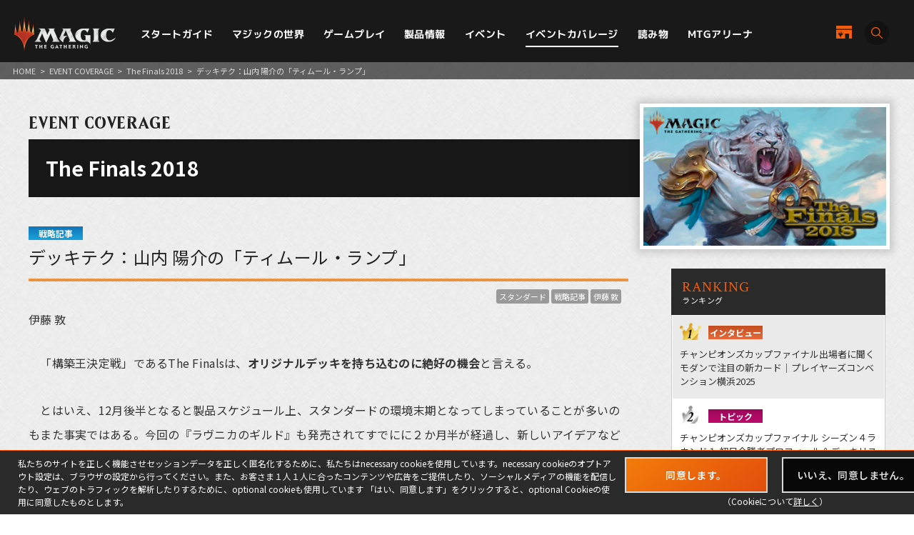

--- FILE ---
content_type: text/html; charset=UTF-8
request_url: https://mtg-jp.com/coverage/finals18/article/0031617/
body_size: 12004
content:
<!DOCTYPE html>
<html lang="ja">
<head prefix="og: http://ogp.me/ns# fb: http://ogp.me/ns/fb#  article: http://ogp.me/ns/article#">
        <!-- Google Tag Manager -->
    <script>(function(w,d,s,l,i){w[l]=w[l]||[];w[l].push({'gtm.start':
            new Date().getTime(),event:'gtm.js'});var f=d.getElementsByTagName(s)[0],
        j=d.createElement(s),dl=l!='dataLayer'?'&l='+l:'';j.async=true;j.src=
        'https://www.googletagmanager.com/gtm.js?id='+i+dl;f.parentNode.insertBefore(j,f);
    })(window,document,'script','dataLayer','GTM-KHJXXSN');</script>
    <!-- End Google Tag Manager -->
        <meta charset="UTF-8">
    <title>デッキテク：山内 陽介の「ティムール・ランプ」｜イベントカバレージ｜マジック：ザ・ギャザリング 日本公式ウェブサイト</title>
    <meta name="description" content="世界中で５千万人を超えるプレイヤーとファンを持つ世界最高の戦略トレーディングカードゲーム、マジック：ザ・ギャザリングの日本公式ウェブサイト。">
    <meta name="keywords" content="デッキテク：山内 陽介の「ティムール・ランプ」,イベントカバレージ,マジック：ザ・ギャザリング, マジック, ウィザーズ, 公式, Magic: The Gathering">

    <meta http-equiv="X-UA-Compatible" content="IE=edge">
    <meta name="format-detection" content="telephone=no">
    <meta name="viewport" content="width=device-width, initial-scale=1.0">

        <meta name="twitter:card" content="summary_large_image">
    <meta name="twitter:site" content="@mtgjp">
    <meta property="fb:admins" content="443027549048253">
    <meta property="og:locale" content="ja_JP">
    <meta property="og:site_name" content="マジック：ザ・ギャザリング 日本公式ウェブサイト">
            <meta property="og:type" content="article">
        <meta property="og:url" content="https://mtg-jp.com/coverage/finals18/article/0031617/">
    <meta property="og:title" content="デッキテク：山内 陽介の「ティムール・ランプ」｜イベントカバレージ｜マジック：ザ・ギャザリング 日本公式ウェブサイト">
    <meta property="og:description" content="世界中で５千万人を超えるプレイヤーとファンを持つ世界最高の戦略トレーディングカードゲーム、マジック：ザ・ギャザリングの日本公式ウェブサイト。">
        <meta property="og:image" content="https://mtg-jp.com/img_sys/series/Event_Top_Banner_Finals2018.jpg">
    
    <link rel="icon" href="/favicon.ico" type="image/vnd.microsoft.icon">
    <link rel="shortcut icon" href="/favicon.ico" type="image/vnd.microsoft.icon">
    <link rel="apple-touch-icon" sizes="152x152" href="/apple-touch-icon.png">

    <link href="https://fonts.googleapis.com/css?family=Crimson+Text:400,600|Jockey+One" rel="stylesheet">

    <link rel="stylesheet" href="/assets/css/font-awesome.min.css" type="text/css">
    <link rel="stylesheet" href="/assets/css/common.css?r=1742353177" type="text/css">
    <link rel="stylesheet" href="/assets/css/top.css?r=1660873023" type="text/css">
    <link rel="stylesheet" href="/assets/css/subpage.css?r=1742288459" type="text/css">
        <link rel="stylesheet" href="/assets/css/jquery-ui.css">
    <link rel="stylesheet" href="/assets/css/swiper.min.css">
    
    <!--NEW FORMAT-->
    <script type="text/javascript" src="/v2/assets/common/js/jquery3.6.0.min.js"></script>
    <script>
        $(function() {
            // 本文のマナ置換.
            $("body")[0].innerHTML =$("body")[0].innerHTML
                .replace(/\{G\/W\/P\}/g, '<img src="/img_sys/cardImages/common/gwp.png"  alt="{G/W/P}" style="vertical-align:middle; width:1em; height:1em;margin:0;">')
                .replace(/\{G\/U\/P\}/g, '<img src="/img_sys/cardImages/common/gup.png"  alt="{G/U/P}" style="vertical-align:middle; width:1em; height:1em;margin:0;">')
                .replace(/\{R\/W\/P\}/g, '<img src="/img_sys/cardImages/common/manasymbol_P_RW.png"  alt="{R/W/P}" style="vertical-align:middle; width:1em; height:1em;margin:0;">')
                .replace(/\{R\/G\/P\}/g, '<img src="/img_sys/cardImages/common/manasymbol_P_RG.png"  alt="{R/G/P}" style="vertical-align:middle; width:1em; height:1em;margin:0;">')
                .replace(/\{Ticket\}/g, '<img src="/img_sys/cardImages/common/ticket.png"  alt="{Ticket}" style="vertical-align:middle; width:1em; height:1em;margin:0;">')
                .replace(/\{TK\}/g, '<img src="/img_sys/cardImages/common/ticket.png"  alt="{TK}" style="vertical-align:middle; width:1em; height:1em;margin:0;">')
                .replace(/\{o?([WUBRGXYZCE]|\d+)\}/g, '<img src="/img_sys/cardImages/common/$1.png" alt="{$1}" style="vertical-align:middle; width:1em; height:1em;margin:0;">')
                .replace(/(\{([WUBRG2]).([WUBRGP])\})/g, '<img src="/img_sys/cardImages/common/$2$3.png" alt="$1" style="vertical-align:middle; width:1em; height:1em;margin:0;">')
                .replace(/\{(S|Snow|oS|Si)\}/g, '<img src="/img_sys/cardImages/common/Snow.png" alt="{S}" style="vertical-align:middle; width:1em; height:1em;margin:0;">')
                .replace(/\{(Tap|T)\}/g, '<img src="/img_sys/cardImages/common/Tap.png"  alt="{T}" style="vertical-align:middle; width:1em; height:1em;margin:0;">')
                .replace(/\{(Untap|Q)\}/g, '<img src="/img_sys/cardImages/common/Untap.png"  alt="{Q}" style="vertical-align:middle; width:1em; height:1em;margin:0;">')
                .replace(/\{PW\}/g, '<img src="/img_sys/cardImages/common/PW.png"  alt="{PW}" style="vertical-align:middle; width:1em; height:1em;margin:0;">')
                .replace(/\{CHAOS\}/g, '<img src="/img_sys/cardImages/common/Chaos.png"  alt="{CHAOS}" style="vertical-align:middle; width:1em; height:1em;margin:0;">');

        })
    </script>
    <script type="text/javascript" src="/v2/assets/common/js/ua.js"></script>
    <link href="/v2/assets/common/css/set.css" rel="stylesheet" type="text/css">
    <!-- fonts -->
    <link rel="preconnect" href="https://fonts.googleapis.com">
    <link rel="preconnect" href="https://fonts.gstatic.com" crossorigin>
    <link href="https://fonts.googleapis.com/css2?family=Noto+Sans+JP:wght@300;400;700&display=swap" rel="stylesheet">
    <link href="https://fonts.googleapis.com/css2?family=Cormorant+Garamond:wght@700&display=swap" rel="stylesheet">
    <link href="https://fonts.googleapis.com/css2?family=M+PLUS+1p:wght@400;500;700&display=swap" rel="stylesheet">
    <!-- inview -->
    <link rel="stylesheet" href="/v2/assets/common/js/animate.3.5.1.min.css" />
    <!-- remodal -->
    <link rel="stylesheet" href="/v2/assets/common/js/remodal/remodal.css">
    <link rel="stylesheet" href="/v2/assets/common/js/remodal/remodal-default-theme.css">
<!-- Google Analytics -->
<script type="text/javascript">
    (function(i,s,o,g,r,a,m){i['GoogleAnalyticsObject']=r;i[r]=i[r]||function(){
        (i[r].q=i[r].q||[]).push(arguments)},i[r].l=1*new Date();a=s.createElement(o),
        m=s.getElementsByTagName(o)[0];a.async=1;a.src=g;m.parentNode.insertBefore(a,m)
    })(window,document,'script','//www.google-analytics.com/analytics.js','ga');

    ga('create', 'UA-11869823-1', 'auto');
    ga('send', 'pageview');

</script>
<!-- End Google Analytics -->
</head><body>
<div id="fb-root"></div>
<script>(function(d, s, id) {
	var js, fjs = d.getElementsByTagName(s)[0];
	if (d.getElementById(id)) return;
	js = d.createElement(s); js.id = id;
	js.src = 'https://connect.facebook.net/ja_JP/sdk.js#xfbml=1&version=v2.11';
	fjs.parentNode.insertBefore(js, fjs);
}(document, 'script', 'facebook-jssdk'));</script>

<div id="wrap">

	<!-- Google Tag Manager (noscript) -->
<noscript><iframe src="https://www.googletagmanager.com/ns.html?id=GTM-KHJXXSN"
                  height="0" width="0" style="display:none;visibility:hidden"></iframe></noscript>
<!-- End Google Tag Manager (noscript) -->
<header id="header" class="">
    <div class="flex_bet a_i_center">
        <div>
            <div class="flex_row a_i_center">
                <p id="site_id"><a href="/"><img src="/v2/assets/common/image/site_id.png" alt="Magic:The Gathering｜マジック：ザ・ギャザリング"></a></p>
                <nav id="gnavi">
                    <ul>
                        <li class="pulldown_bt"><a href="/startguide" >スタートガイド</a>
                            <ul>
                                <li><a href="/startguide/">トップ</a></li>
                                <li><a href="/startguide/knowledge">基礎知識</a></li>
                                <li><a href="/startguide/glossary/">基本用語集</a></li>
                                <li><a href="/howtoplay">遊び方</a></li>
                            </ul>
                        </li>
                        <li class="pulldown_bt"><a href="/world" >マジックの世界</a>
                            <ul>
                                <li><a href="/world/">トップ</a></li>
                                <li><a href="/world/planeswalkers">プレインズウォーカー</a></li>
                                <li><a href="/world/planes">次元</a></li>
                                <li><a href="/world/story">マジックストーリー</a></li>
                            </ul>
                        </li>
                        <li class="pulldown_bt"><a href="/gameplay" >ゲームプレイ</a>
                            <ul>
                                <li><a href="/gameplay/">トップ</a></li>
                                <li><a href="/gameplay/format">フォーマット</a></li>
                                <li><a href="/gameplay/build_a_deck">デッキ構築</a></li>
                                <li><a href="/gameplay/rules">ルール文書</a></li>
                            </ul>
                        </li>
                        <li class="pulldown_bt"><a href="/products" >製品情報</a>
                            <ul>
                                <li><a href="/products/">トップ</a></li>
                                <li><a href="/products/card-gallery/">カードギャラリー</a></li>
                            </ul>
                        </li>
                        <li class="pulldown_bt"><a href="/events" >イベント</a>
                            <ul>
                                <li><a href="/events/">トップ</a></li>
                                <li><a href="/events/type/">イベント種別</a></li>
                                <li><a href="/events/search/">店舗イベント検索</a></li>
                                <li><a href="/events/proplay/">プロプレイ</a></li>
                                <li><a href="/events/hall_of_fame">殿堂プレイヤー</a></li>
                                <li><a href="/events/premier/">プレミアイベント日程</a></li>
                            </ul>
                        </li>
                        <li><a href="/coverage" class="current">イベントカバレージ</a></li>
                        <li><a href="/reading" >読み物</a></li>
                        <li><a href="/mtgarena" >MTGアリーナ</a></li>
                    </ul>
                </nav>
            </div>
        </div>
        <div id="header_r">
            <div class="flex_right a_i_center">
                <p id="header_shop_bt"><a href="/retail_shop/" class="flex_row a_i_center"><img src="/v2/assets/common/image/icon_shop.svg" alt=""><span>店舗一覧</span></a></p>
                <p id="header_search_bt"><a data-remodal-target="search_modal" class="flex_row a_i_center"><i><img src="/v2/assets/common/image/icon_search.svg" alt="サイト内検索"></i><span>SEARCH</span></a></p>
            </div>
        </div>

    </div>

    <!-- menu bt -->
    <div id="header_sp">
        <div id="menu_bt">
            <div id="menu_bt_inner">
                <div class="menu-trigger"> <span></span> <span></span> <span></span> </div>
            </div>
        </div>
    </div>
    <div id="sp_gnavi">
        <div id="sp_gnavi_inner">
            <div>
                <div class="ham_inner">
                    <p id="ham_logo"><a href="/"><img src="/v2/assets/common/image/site_id.png" alt="Magic:The Gathering｜マジック：ザ・ギャザリング"></a></p>
                    <ul id="ham_main_nav">
                        <li class=" sp_nav1 pulldown_bt_sp"><a href="/startguide" class="fade"><span>スタートガイド</span></a>
                            <ul>
                                <li><a href="/startguide/">トップ</a></li>
                                <li><a href="/startguide/knowledge">基礎知識</a></li>
                                <li><a href="/startguide/glossary/">基本用語集</a></li>
                                <li><a href="/howtoplay">遊び方</a></li>
                            </ul>
                            <span><span></span></span> </li>
                        <li class=" sp_nav2 pulldown_bt_sp"><a href="/world" class="fade"><span>マジックの世界</span></a>
                            <ul>
                                <li><a href="/world/">トップ</a></li>
                                <li><a href="/world/planeswalkers">プレインズウォーカー</a></li>
                                <li><a href="/world/planes">次元</a></li>
                                <li><a href="/world/story">マジックストーリー</a></li>
                            </ul>
                            <span><span></span></span> </li>
                        <li class=" sp_nav3 pulldown_bt_sp"><a href="/gameplay" class="fade"><span>ゲームプレイ</span></a>
                            <ul>
                                <li><a href="/gameplay/">トップ</a></li>
                                <li><a href="/gameplay/format">フォーマット</a></li>
                                <li><a href="/gameplay/build_a_deck">デッキ構築</a></li>
                                <li><a href="/gameplay/rules">ルール文書</a></li>
                            </ul>
                            <span><span></span></span> </li>
                        <li class=" sp_nav4 pulldown_bt_sp"><a href="/products" class="fade"><span>製品情報</span></a>
                            <ul>
                                <li><a href="/products/">トップ</a></li>
                                <li><a href="/products/card-gallery/">カードギャラリー</a></li>
                            </ul>
                            <span><span></span></span> </li>
                        <li class=" sp_nav5 pulldown_bt_sp"><a href="/events" class="fade"><span>イベント</span></a>
                            <ul>
                                <li><a href="/events/">トップ</a></li>
                                <li><a href="/events/type/">イベント種別</a></li>
                                <li><a href="/events/search/">店舗イベント検索</a></li>
                                <li><a href="/events/proplay/">プロプレイ</a></li>
                                <li><a href="/events/hall_of_fame">殿堂プレイヤー</a></li>
                                <li><a href="/events/premier/">プレミアイベント日程</a></li>
                            </ul>
                            <span><span></span></span> </li>
                        <li class=" sp_nav6"><a href="/coverage" class="fade"><span>イベントカバレージ</span></a></li>
                        <li class=" sp_nav7"><a href="/reading" class="fade"><span>読み物</span></a></li>
                        <li class=" sp_nav8"><a href="/mtgarena" class="fade"><span>MTGアリーナ</span></a></li>
                    </ul>
                    <ul class="ham_sns_icon flex_center">
                        <li><a href="https://twitter.com/mtgjp" target="_blank"><img src="/v2/assets/common/image/icon_x.png" alt="X"></a></li>
                        <li><a href="https://www.facebook.com/MagicTheGathering.jp/" target="_blank"><img src="/v2/assets/common/image/icon_fb.png" alt="Facebook"></a></li>
                        <li><a href="https://www.youtube.com/user/wizardsmtgjp" target="_blank"><img src="/v2/assets/common/image/icon_yt.png" alt="YouTube"></a></li>
                        <li><a href="https://www.twitch.tv/mtgjp" target="_blank"><img src="/v2/assets/common/image/icon_tc.png" alt="Twitch"></a></li>
                    </ul>
                    <ul class="ham_sales_icon flex_center a_i_center">
                        <li><a href="https://books.rakuten.co.jp/event/game/mtg/?scid=we_mtg_hp" target="_blank" id="gtm_rakuten_bt" onclick="ga('send', 'event', 'XXX','click', 'gtm_rakuten_bt' );"><img src="/v2/assets/common/image/logo_rakuten.png" alt="楽天ブックス"></a></li>
                        <li><a href="https://www.amazon.co.jp/stores/page/983E0F32-652B-4803-8C77-857A1B7DEC36" target="_blank" id="gtm_amazon_bt" onclick="ga('send', 'event', 'XXX','click', 'gtm_amazon_bt' );"><img src="/v2/assets/common/image/logo_amazon.png" alt="AMAZON"></a></li>
                    </ul>
                </div>
            </div>
        </div>
        <div id="gnavi_wrap_bg"></div>
    </div>
    <div id="overrayBg"></div>
    <div class="cardModalBox" id="cardModalBox" style="display: none;">
        <div class="content">
            <div class="img">
                <img src="/assets/images/common/card_placeholder.jpg" />
            </div>
            <div class="side">
                <p class="txt"><span class="cardName"></span><br>
                    <span class="manaCostImages"></span><br>
                <p class="sub"><span class="cardType"></span><br><span class="powerAndToughness"></span></p>
                </p>
                <p class="btn"><button>詳細を見る</button></p>
            </div>
            <br clear="both">
        </div>
        <p class="close">
            <span></span>
            <span></span>
        </p>
    </div>
</header>
	<main>
		<article>
			<div id="contents" class="reading-detail reading coverage">
				<div class="pankuzu">
					<ul>
						<li><a href="/">HOME</a></li>
						<li>&gt;</li>
						<li><a href="/coverage/">EVENT COVERAGE</a></li>
						<li>&gt;</li>
						<li><a href="https://mtg-jp.com/coverage/finals18/">The Finals 2018</a></li>
						<li>&gt;</li>
						<li>デッキテク：山内 陽介の「ティムール・ランプ」</li>
					</ul>

				</div>
				<header class="detail-title">
					<p class="directory-title">EVENT COVERAGE</p>

					<div class="column-title">
						<h1>The Finals 2018</h1>
						<figure class="thum"><img src="https://mtg-jp.com/img_sys/series/Event_Top_Banner_Finals2018.jpg" width="1920" height="1120"></figure>
					</div>
				</header>

				<div class="inner">
					<div class="reading-main">
						<section class="sec-article">
							<header class="article-title">
								<span class="category strategy">戦略記事</span>
								<h1>デッキテク：山内 陽介の「ティムール・ランプ」</h1>
							</header>

							<div class="tag-list">
																<p><a href="/coverage/topics/?search&tag=29">スタンダード</a></p>
																<p><a href="/coverage/topics/?search&tag=42">戦略記事</a></p>
																<p><a href="/coverage/topics/?search&tag=61">伊藤 敦</a></p>
															</div>

														<div class="name">伊藤 敦</div>
														<div class="detail"><p>　「構築王決定戦」であるThe Finalsは、<strong>オリジナルデッキを持ち込むのに絶好の機会</strong>と言える。</p>

<p>　とはいえ、12月後半となると製品スケジュール上、スタンダードの環境末期となってしまっていることが多いのもまた事実ではある。今回の『ラヴニカのギルド』も発売されてすでにに２か月半が経過し、新しいアイデアなどは掘りつくされてしまっている&hellip;&hellip;と、そう思われていた。</p>

<p>　だが、第１回戦が開始して対戦エリアを見て回っていた私は驚愕することになった。強力なデッキとして認知されている「イゼット・ドレイク」を手玉にとっている、<strong>青赤緑というカラーリングのランプデッキ</strong>の姿がそこにはあったからだ。</p>

<p>　この日のためにオリジナルデッキを調整して持ち込んだ<strong>山内 陽介</strong>(愛知)に、早速デッキテクインタビューを申し込んでみた。</p>
<img alt="deck_yamauchi1.jpg" src="https://mtg-jp.com/coverage/finals18/img/deck_yamauchi1.jpg" style="display:block; margin:10px auto;" />
<p>――このデッキは山内さんがご自身で作られたんでしょうか？</p>

<p><strong>山内</strong>「そうです。<a href="https://mtg-jp.com/coverage/gpshz18standard/" rel="noopener" style="font-weight:bold;" target="_blank">グランプリ・静岡2018(スタンダード)</a>の前に少し調整して、でも結局グランプリでは別のデッキを使用したんですが、今回この『The Finals 2018』に出場するにあたって、出場プレイヤーの中で自分がヘタな方という自覚があって、<strong>同じ土俵に立っても勝てないな</strong>と思って、改めて調整して持ち込んでみることにしました」</p>

<p>――どういった経緯でこのデッキに行き着いたんでしょうか？</p>

<p><strong>山内</strong>「ゴルガリ対策に《<a class="cardPopupLink" href="javascript:void(0);" data-shorten="" data-eng="U3RhciBvZiBFeHRpbmN0aW9u" data-jpn="57W25ruF44Gu5pif">絶滅の星</a>》が流行ったときに、<strong>『マナ加速して早く打てないだろうか？』</strong>という発想に至って、ランプデッキができないか考えたんです。そうしたら『そういえばＸドローがあるじゃん』と《<a class="cardPopupLink" href="javascript:void(0);" data-shorten="" data-eng="" data-jpn="55m65bGVIC8vIOeZuuegtA==">発展 // 発破</a>》の存在に気付いて。マナ加速するデッキなので、Ｘドローが強いだろうと試してみたんです。そこで使ってみたら《<a class="cardPopupLink" href="javascript:void(0);" data-shorten="" data-eng="" data-jpn="55m65bGV">発展</a>》の側が思ったより強くて、<strong>《<a class="cardPopupLink" href="javascript:void(0);" data-shorten="" data-eng="RmlnaHQgd2l0aCBGaXJl" data-jpn="54Gr44Gr44KI44KL5oim44GE">火による戦い</a>》との組み合わせで11マナから一瞬で勝てた</strong>んですよね」</p>

<div style="align:center; text-align:center"><a href="/products/card/443007/"><img style="width:223px;" src="https://mtg-jp.com//img_sys/cardImages/DOM/444352/cardimage.png"></a><a href="/products/card/452974/"><img style="width:223px;" src="https://mtg-jp.com//img_sys/cardImages/GRN/454269/cardimage.png"></a></div>

<p>――なんか効果を知らないカードが入っていたのも気になったんですよね。<strong>《<a class="cardPopupLink" href="javascript:void(0);" data-shorten="" data-eng="" data-jpn="5Y+N6LuiIC8vIOims+eCuQ==">反転 // 観点</a>》</strong>って、これは何のために入っているんでしょう？</p>

<p><strong>山内</strong>「《<a class="cardPopupLink" href="javascript:void(0);" data-shorten="" data-eng="" data-jpn="5Y+N6Lui">反転</a>》の側は《<a class="cardPopupLink" href="javascript:void(0);" data-shorten="" data-eng="UmVraW5kbGluZyBQaG9lbml4" data-jpn="5YaN54eD44GZ44KL44OV44Kn44OL44OD44Kv44K5">再燃するフェニックス</a>》のトークンを処理できるくらいしか使い道はないので、主な用途は《<a class="cardPopupLink" href="javascript:void(0);" data-shorten="" data-eng="" data-jpn="6Kaz54K5">観点</a>》ですね。このカードは<strong>１枚で《<a class="cardPopupLink" href="javascript:void(0);" data-shorten="" data-eng="RmlnaHQgd2l0aCBGaXJl" data-jpn="54Gr44Gr44KI44KL5oim44GE">火による戦い</a>》と《<a class="cardPopupLink" href="javascript:void(0);" data-shorten="" data-eng="" data-jpn="55m65bGVIC8vIOeZuuegtA==">発展 // 発破</a>》を両方サーチできる</strong>んですよ」</p>

<p>――それは便利ですね。メインから<strong>《<a class="cardPopupLink" href="javascript:void(0);" data-shorten="" data-eng="RW50cmFuY2luZyBNZWxvZHk=" data-jpn="5bm75oOR44Gu5peL5b6L">幻惑の旋律</a>》</strong>が入っているのはどうしてなんでしょう？</p>

<p><strong>山内</strong>「《<a class="cardPopupLink" href="javascript:void(0);" data-shorten="" data-eng="QWRhbnRvIFZhbmd1YXJk" data-jpn="44Ki44OA44Oz44OI44Gu5YWI5YW1">アダントの先兵</a>》対策が欲しかったのが主な理由ですね。あと《<a class="cardPopupLink" href="javascript:void(0);" data-shorten="" data-eng="SW52ZW50" data-jpn="6Kaz54K5">観点</a>》からのサーチ先候補になるのと、結構Ｘ＝３や４で打てたりするので、油断した相手の《<a class="cardPopupLink" href="javascript:void(0);" data-shorten="" data-eng="RW5pZ21hIERyYWtl" data-jpn="5aWH5oCq44Gq44OJ44Os44Kk44Kv">奇怪なドレイク</a>》や《<a class="cardPopupLink" href="javascript:void(0);" data-shorten="" data-eng="Q3JhY2tsaW5nIERyYWtl" data-jpn="5by+44GR44KL44OJ44Os44Kk44Kv">弾けるドレイク</a>》をパクれたりもします。あと《<a class="cardPopupLink" href="javascript:void(0);" data-shorten="" data-eng="Tml2LU1penpldCwgUGFydW4=" data-jpn="44OR44Or44Oz44CB44OL44O0PeODn+OCvOODg+ODiA==">パルン、ニヴ=ミゼット</a>》を奪えたりしたら最高ですね(笑)」</p>

<div style="align:center; text-align:center"><a href="/products/card/452978/"><img style="width:223px;" src="https://mtg-jp.com//img_sys/cardImages/GRN/454273/cardimage.png"></a><a href="/products/card/447316/"><img style="width:223px;" src="https://mtg-jp.com//img_sys/cardImages/M19/448721/cardimage.png"></a></div>

<p>――<strong>《<a class="cardPopupLink" href="javascript:void(0);" data-shorten="" data-eng="RWx2aXNoIFJlanV2ZW5hdG9y" data-jpn="44Ko44Or44OV44Gu5YaN55Sf6ICF">エルフの再生者</a>》</strong>を使っているのもかなり珍しいですね。</p>

<p><strong>山内</strong>「もともとは《<a class="cardPopupLink" href="javascript:void(0);" data-shorten="" data-eng="R3JvdyBmcm9tIHRoZSBBc2hlcw==" data-jpn="54Gw44GL44KJ44Gu5oiQ6ZW3">灰からの成長</a>》だったんですが、白いアグロデッキが流行ったこともあって序盤ノーガードだときつかったので、こちらに差し替えました。５枚の中に見つかれば基本でない土地でも出せるので、《<a class="cardPopupLink" href="javascript:void(0);" data-shorten="" data-eng="" data-jpn="55m65bGVIC8vIOeZuuegtA==">発展 // 発破</a>》のためのマナ補正にも役立ちます」</p>

<p>――《<a class="cardPopupLink" href="javascript:void(0);" data-shorten="" data-eng="" data-jpn="55m66KaLIC8vIOeZuuaVow==">発見 // 発散</a>》が１枚だけ入っているのもオシャレですね。</p>

<p><strong>山内</strong>「ここは《<a class="cardPopupLink" href="javascript:void(0);" data-shorten="" data-eng="RHJ1aWQgb2YgdGhlIENvd2w=" data-jpn="5YOn5bi95Zyw5biv44Gu44OJ44Or44Kk44OJ">僧帽地帯のドルイド</a>》の４枚目だったスロットなんですが、こういったランプデッキの常として後半弱いカードが多すぎたというのもあり、１枚だけ差し替えています。あと地味に《<a class="cardPopupLink" href="javascript:void(0);" data-shorten="" data-eng="R2lmdCBvZiBQYXJhZGlzZQ==" data-jpn="5qW95ZyS44Gu6LSI44KK54mp">楽園の贈り物</a>》から黒マナが出るので《<a class="cardPopupLink" href="javascript:void(0);" data-shorten="" data-eng="RGlzcGVyc2Fs" data-jpn="55m65pWj">発散</a>》で打って《<a class="cardPopupLink" href="javascript:void(0);" data-shorten="" data-eng="RGl2ZSBEb3du" data-jpn="5r2c5rC0">潜水</a>》をかわしたりすることもあります」</p>

<p>――主要なデッキとの相性はどうなんでしょう？」</p>

<p><strong>山内</strong>「とにかく《<a class="cardPopupLink" href="javascript:void(0);" data-shorten="" data-eng="" data-jpn="55m65bGVIC8vIOeZuuegtA==">発展 // 発破</a>》を１回はＸ＝３～４で打てないと厳しいデッキなので、<strong>カウンターが入っているコントロールがきつい</strong>んですよね。なので友人のアドバイスでサイドボードには《<a class="cardPopupLink" href="javascript:void(0);" data-shorten="" data-eng="QmFuZWZpcmU=" data-jpn="6Ium5oKp54Gr">苦悩火</a>》に加えて、昨日になって急遽《<a class="cardPopupLink" href="javascript:void(0);" data-shorten="" data-eng="Q2FybmFnZSBUeXJhbnQ=" data-jpn="5q665oiu44Gu5pq05ZCb">殺戮の暴君</a>》までも入れました(笑)。ゴルガリは相手の《<a class="cardPopupLink" href="javascript:void(0);" data-shorten="" data-eng="Q2FybmFnZSBUeXJhbnQ=" data-jpn="5q665oiu44Gu5pq05ZCb">殺戮の暴君</a>》の枚数と《<a class="cardPopupLink" href="javascript:void(0);" data-shorten="" data-eng="U3RhciBvZiBFeHRpbmN0aW9u" data-jpn="57W25ruF44Gu5pif">絶滅の星</a>》を引けるか次第ですが、まあ五分五分くらいかなーと思います」</p>

<p>――でもここまで異質なデッキだと、いわゆる<strong>『わからん殺し』</strong>がいろいろと発生しそうですね。</p>

<p><strong>山内</strong>「周りの調整相手とやるとデッキがバレているのでわかりませんでしたが、確かにそれもあるかもしれませんね」</p>

<p>――ありがとうございました。</p>

<hr style="margin-bottom:40px;" />
<p>　環境終盤ということは、多くのプレイヤーが新アーキタイプの発掘を諦めがちになってきているということでもある。</p>

<p>　そんな中であえてまだ見ぬ可能性に挑戦することで、大きなリターンが得られるかもしれないのだ。</p>
<img alt="deck_yamauchi2.jpg" src="https://mtg-jp.com/coverage/finals18/img/deck_yamauchi2.jpg" style="display:block; margin:10px auto;" /> <a name="D001"></a>

<table class="decklist">
	<caption>山内 陽介 - 「ティムール・ランプ」<br />
	The Finals 2018 / スタンダード (2018年12月22日)<a href="/?_action=getDeckList&id=31617&index=0">[MO]</a>&nbsp;<a href="/?_action=getArenaDeckList&id=31617&index=0">[ARENA]</a></caption>
	<tbody>
		<tr>
			<td>5 《<a class="cardPopupLink" href="javascript:void(0);" data-shorten="" data-eng="" data-jpn="5qOu">森</a>》<br />
			3 《<a class="cardPopupLink" href="javascript:void(0);" data-shorten="" data-eng="" data-jpn="5bGx">山</a>》<br />
			2 《<a class="cardPopupLink" href="javascript:void(0);" data-shorten="" data-eng="" data-jpn="5bO2">島</a>》<br />
			4 《<a class="cardPopupLink" href="javascript:void(0);" data-shorten="" data-eng="" data-jpn="5qC557ib44KK44Gu5bKp5bGx">根縛りの岩山</a>》<br />
			4 《<a class="cardPopupLink" href="javascript:void(0);" data-shorten="" data-eng="" data-jpn="5YaF6Zm444Gu5rm+5riv">内陸の湾港</a>》<br />
			4 《<a class="cardPopupLink" href="javascript:void(0);" data-shorten="" data-eng="" data-jpn="6JK45rCX5a2U">蒸気孔</a>》<br />
			2 《<a class="cardPopupLink" href="javascript:void(0);" data-shorten="" data-eng="" data-jpn="56Gr6buE44Gu5rud">硫黄の滝</a>》<br />
			1 《<a class="cardPopupLink" href="javascript:void(0);" data-shorten="" data-eng="" data-jpn="6YCy5YyW44GZ44KL5pyq6ZaL5Zyw">進化する未開地</a>》
			<hr /><span class="cardtotal">-土地（25）-</span><br />
			<br />
			3 《<a class="cardPopupLink" href="javascript:void(0);" data-shorten="" data-eng="" data-jpn="5YOn5bi95Zyw5biv44Gu44OJ44Or44Kk44OJ">僧帽地帯のドルイド</a>》<br />
			4 《<a class="cardPopupLink" href="javascript:void(0);" data-shorten="" data-eng="" data-jpn="44Ko44Or44OV44Gu5YaN55Sf6ICF">エルフの再生者</a>》
			<hr /><span class="cardtotal">-クリーチャー（7）-</span></td>
			<td valign="top" width="186">3 《<a class="cardPopupLink" href="javascript:void(0);" data-shorten="" data-eng="" data-jpn="44K344O044Gu54Gr">シヴの火</a>》<br />
			3 《<a class="cardPopupLink" href="javascript:void(0);" data-shorten="" data-eng="" data-jpn="5rq25bKp44Kz44Kk44Or">溶岩コイル</a>》<br />
			2 《<a class="cardPopupLink" href="javascript:void(0);" data-shorten="" data-eng="" data-jpn="44Ki44K644Kr44Oz44K/44Gu5o6i57Si">アズカンタの探索</a>》<br />
			4 《<a class="cardPopupLink" href="javascript:void(0);" data-shorten="" data-eng="" data-jpn="54Gr44Gr44KI44KL5oim44GE">火による戦い</a>》<br />
			4 《<a class="cardPopupLink" href="javascript:void(0);" data-shorten="" data-eng="" data-jpn="5qW95ZyS44Gu6LSI44KK54mp">楽園の贈り物</a>》<br />
			1 《<a class="cardPopupLink" href="javascript:void(0);" data-shorten="" data-eng="" data-jpn="44Of44Op44O844Oq5LqI5oOz">ミラーリ予想</a>》<br />
			3 《<a class="cardPopupLink" href="javascript:void(0);" data-shorten="" data-eng="" data-jpn="57W25ruF44Gu5pif">絶滅の星</a>》<br />
			2 《<a class="cardPopupLink" href="javascript:void(0);" data-shorten="" data-eng="" data-jpn="5bm75oOR44Gu5peL5b6L">幻惑の旋律</a>》<br />
			1 《<a class="cardPopupLink" href="javascript:void(0);" data-shorten="" data-eng="" data-jpn="5Y+N6LuiIC8vIOims+eCuQ==">反転 // 観点</a>》<br />
			1 《<a class="cardPopupLink" href="javascript:void(0);" data-shorten="" data-eng="" data-jpn="55m66KaLIC8vIOeZuuaVow==">発見 // 発散</a>》<br />
			4 《<a class="cardPopupLink" href="javascript:void(0);" data-shorten="" data-eng="" data-jpn="55m65bGVIC8vIOeZuuegtA==">発展 // 発破</a>》
			<hr /><span class="cardtotal">-呪文（28）-</span></td>
			<td valign="top" width="186">3 《<a class="cardPopupLink" href="javascript:void(0);" data-shorten="" data-eng="" data-jpn="5q665oiu44Gu5pq05ZCb">殺戮の暴君</a>》<br />
			4 《<a class="cardPopupLink" href="javascript:void(0);" data-shorten="" data-eng="" data-jpn="54Sm54ax44Gu6YCj57aa56Cy5pKD">焦熱の連続砲撃</a>》<br />
			3 《<a class="cardPopupLink" href="javascript:void(0);" data-shorten="" data-eng="" data-jpn="5oq844GX5r2w44GZ5qKi">押し潰す梢</a>》<br />
			3 《<a class="cardPopupLink" href="javascript:void(0);" data-shorten="" data-eng="" data-jpn="6Ium5oKp54Gr">苦悩火</a>》<br />
			1 《<a class="cardPopupLink" href="javascript:void(0);" data-shorten="" data-eng="" data-jpn="5bm75oOR44Gu5peL5b6L">幻惑の旋律</a>》<br />
			1 《<a class="cardPopupLink" href="javascript:void(0);" data-shorten="" data-eng="" data-jpn="44Kk44K844OD44OI5Ymv6ZW344CB44Op44Or">イゼット副長、ラル</a>》
			<hr /><span class="cardtotal">-サイドボード（15）-</span></td>
		</tr>
		<tr class="footer">
			<td colspan="3">&nbsp;</td>
		</tr>
	</tbody>
</table>
</div>


							<div class="sns-area">
								<ul>
									<li class="text">この記事をシェアする</li>
									<li class="icon twitter"><a href="javascript:void(0);"><img src="/assets/images/reading/icon-tw.png" width="80" height="80" alt="twitter"></a></li>
									<li class="icon facebook"><a href="javascript:void(0);"><img src="/assets/images/reading/icon-fb.png" width="80" height="80" alt="facebook"></a></li>
								</ul>
							</div>

							<div class="next-prev">
								<ul>
																		<li class="btn-prev btnType01"><a href="https://mtg-jp.com/coverage/finals18/article/0031614/"><span><i class="fa fa-chevron-left"></i>PREV</span></a></li>
																											<li class="btn-next btnType01"><a href="https://mtg-jp.com/coverage/finals18/article/0031619/"><span>NEXT<i class="fa fa-chevron-right"></i></span></a></li>
																	</ul>
							</div>

							<div class="btn-area">
								<ul>
									<li class="btnType01"><a href="https://mtg-jp.com/coverage/finals18/"><span>The Finals 2018 一覧</span></a></li>
									<li class="btnType01"><a href="/coverage/"><span>イベントカバレージトップ</span></a></li>
								</ul>
							</div>

						</section>


																	</div>



					<div class="reading-sub">
						

						<section class="sec-ranking">
							<header class="sec-header">
								<h2>
									<span class="en">RANKING</span>
									<span class="jp">ランキング</span>
								</h2>
							</header>
							<ul>
																<li><a href="https://mtg-jp.com/coverage/pcyokohama25/article/0039076/">
									<div>
										<p><span class="icon"><img src="/assets/images/reading/icon-ranking1.png" width="69" height="56" class="1"></span><span class="category interview">インタビュー</span></p>
										<p>チャンピオンズカップファイナル出場者に聞くモダンで注目の新カード｜プレイヤーズコンベンション横浜2025</p>
									</div>
								</a></li>
																<li><a href="https://mtg-jp.com/coverage/pcyokohama25/article/0039077/">
									<div>
										<p><span class="icon"><img src="/assets/images/reading/icon-ranking2.png" width="69" height="56" class="1"></span><span class="category topic">トピック</span></p>
										<p>チャンピオンズカップファイナル シーズン４ラウンド１ 初日全勝者プロフィール＆デッキリスト｜プレイヤーズコンベンション横浜2025</p>
									</div>
								</a></li>
																<li><a href="https://mtg-jp.com/coverage/pcyokohama25/article/0039075/">
									<div>
										<p><span class="icon"><img src="/assets/images/reading/icon-ranking3.png" width="69" height="56" class="1"></span><span class="category interview">インタビュー</span></p>
										<p>世界選手権出場選手たちの意気込み｜プレイヤーズコンベンション横浜2025</p>
									</div>
								</a></li>
																<li><a href="https://mtg-jp.com/coverage/pcyokohama25/article/0039073/">
									<div>
										<p><span class="icon"><img src="/assets/images/reading/icon-ranking4.png" width="69" height="56" class="1"></span><span class="category strategy">戦略記事</span></p>
										<p>チャンピオンズカップファイナル シーズン４ラウンド１（モダン）メタゲームブレイクダウン｜プレイヤーズコンベンション横浜2025</p>
									</div>
								</a></li>
																<li><a href="https://mtg-jp.com/coverage/pcyokohama25/article/0039074/">
									<div>
										<p><span class="icon"><img src="/assets/images/reading/icon-ranking5.png" width="69" height="56" class="1"></span><span class="category topic">トピック</span></p>
										<p>「プレイヤーズコンベンション横浜2025」には何がある？～会場案内～｜プレイヤーズコンベンション横浜2025</p>
									</div>
								</a></li>
															</ul>
						</section>

						<section class="sec-newest">
							<header class="sec-header">
								<h2>
									<span class="en">NEWEST</span>
									<span class="jp">最新の記事</span>
								</h2>
							</header>

							<div class="newest-list">
								<ul>
																		<li><a href="https://mtg-jp.com/coverage/pcyokohama25/article/0039092/">
										<div>
											<p><span class="date">2025.11.27</span><span class="category watch">観戦記事</span></p>
											<p>決勝：石川 雅英(東京都) vs. 堀内 真(千葉県) ～それぞれの戦い～｜プレイヤーズコンベンション横浜2025</p>
										</div>
									</a></li>
																		<li><a href="https://mtg-jp.com/coverage/pcyokohama25/article/0039096/">
										<div>
											<p><span class="date">2025.11.27</span><span class="category strategy">戦略記事</span></p>
											<p>スタンダードデッキピックアップ ～『マジック：ザ・ギャザリング | アバター 伝説の少年アン』～｜プレイヤーズコンベンション横浜2025</p>
										</div>
									</a></li>
																		<li><a href="https://mtg-jp.com/coverage/pcyokohama25/article/0039097/">
										<div>
											<p><span class="date">2025.11.26</span><span class="category topic">トピック</span></p>
											<p>（モダン）チャンピオンズカップファイナル シーズン4ラウンド1  9～16位（プロツアー権利獲得者）プロフィール｜プレイヤーズコンベンション横浜2025</p>
										</div>
									</a></li>
																		<li><a href="https://mtg-jp.com/coverage/pcyokohama25/article/0039082/">
										<div>
											<p><span class="date">2025.11.24</span><span class="category watch">観戦記事</span></p>
											<p>準々決勝：コン サンジュン(韓国) vs. ユン ホジュン(韓国) ～コンボとアグロの激突～｜プレイヤーズコンベンション横浜2025</p>
										</div>
									</a></li>
																		<li><a href="https://mtg-jp.com/coverage/pcyokohama25/article/0039075/">
										<div>
											<p><span class="date">2025.11.24</span><span class="category interview">インタビュー</span></p>
											<p>世界選手権出場選手たちの意気込み｜プレイヤーズコンベンション横浜2025</p>
										</div>
									</a></li>
																		<li><a href="https://mtg-jp.com/coverage/pcyokohama25/article/0039080/">
										<div>
											<p><span class="date">2025.11.24</span><span class="category topic">トピック</span></p>
											<p>イベント紹介：当日受付イベント ～プレイヤーズコンベンションだけのお祭り体験～｜プレイヤーズコンベンション横浜2025</p>
										</div>
									</a></li>
																	</ul>

								<p class="btnType01"><a href="/coverage/topics/"><span>VIEW MORE</span></a></p>
							</div>

						</section>
					</div>
				</div>

			</div>
		</article>
	</main>

	<div id="cookie-notice-box">
    <div class="cookie-notice-inner">
        <div class="cookie-left">
            私たちのサイトを正しく機能させセッションデータを正しく匿名化するために、私たちはnecessary cookieを使用しています。necessary cookieのオプトアウト設定は、ブラウザの設定から行ってください。また、お客さま１人１人に合ったコンテンツや広告をご提供したり、ソーシャルメディアの機能を配信したり、ウェブのトラフィックを解析したりするために、optional cookieも使用しています 「はい、同意します」をクリックすると、optional Cookieの使用に同意したものとします。
        </div>
        <div class="cookie-right">
            <ul>
                <li class="btnType01"><a class="hovered" id="cookie-agree-button" href="javascript:void(0)"><span>同意します。</span></a></li>
                <li class="btnType01"><a href="https://company.wizards.com/ja/legal/cookies" target="_blank"><span>いいえ、同意しません。</span></a></li>
            </ul>
            <p>（Cookieについて<a href="/cookie/" target="_blank">詳しく</a>）</p>
        </div>
    </div>
</div>
<footer>
    <div class="footer_sns_box">
        <ul class="flex_center h_alpha">
            <li><a href="https://twitter.com/mtgjp" target="_blank"><img src="/v2/assets/common/image/icon_x.png" alt="X"></a></li>
            <li><a href="https://www.facebook.com/MagicTheGathering.jp/" target="_blank"><img src="/v2/assets/common/image/icon_fb.png" alt="Facebook"></a></li>
            <li><a href="https://www.youtube.com/user/wizardsmtgjp" target="_blank"><img src="/v2/assets/common/image/icon_yt.png" alt="YouTube"></a></li>
            <li><a href="https://www.twitch.tv/mtgjp" target="_blank"><img src="/v2/assets/common/image/icon_tc.png" alt="Twitch"></a></li>
        </ul>
    </div>
    <div class="footer_sales_link_box">
        <ul class="flex_center a_i_center h_alpha">
            <li><a href="https://books.rakuten.co.jp/event/game/mtg/?scid=we_mtg_hp" target="_blank" id="gtm_rakuten_bt" onclick="ga('send', 'event', 'XXX','click', 'gtm_rakuten_bt' );"><img src="/v2/assets/common/image/logo_rakuten.png" alt="楽天ブックス"></a></li>
            <li><a href="https://www.amazon.co.jp/stores/page/983E0F32-652B-4803-8C77-857A1B7DEC36" target="_blank" id="gtm_amazon_bt" onclick="ga('send', 'event', 'XXX','click', 'gtm_amazon_bt' );"><img src="/v2/assets/common/image/logo_amazon.png" alt="AMAZON"></a></li>
        </ul>
    </div>
    <div class="footer_link_box">
        <ul class="flex_center">
            <li><a href="https://company.wizards.com/ja/legal/terms" target="_blank">利用規約</a></li>
            <li><a href="https://company.wizards.com/ja/legal/code-conduct" target="_blank">行動規範</a></li>
            <li><a href="https://company.wizards.com/ja/legal/wizards-coasts-privacy-policy" target="_blank">プライバシーポリシー</a></li>
            <li><a href="https://support.wizards.com/hc/en-us" target="_blank">カスタマーサポート</a></li>
            <li><a href="https://company.wizards.com/ja/legal/fancontentpolicy" target="_blank">ファンコンテンツ・ポリシー</a></li>
            <li><a href="https://company.wizards.com/ja/legal/wizards-coasts-privacy-policy#donotsell" target="_blank">個人情報の販売や共有を許可しない</a></li>
            <li><a href="/cookie">COOKIE</a></li>
            <li><a href="https://www.pr-today.net/a00382/" target="_blank">プレスリリース</a></li>
            <li><a href="/company">会社情報 </a></li>
            <li><a href="/customer/">お問い合わせ </a></li>
        </ul>
    </div>
    <div class="footer_logo_box">
        <ul class="flex_center a_i_center h_bright">
            <li><a href="/"><img src="/v2/assets/common/image/site_id.png" alt="Magic:The Gathering｜マジック：ザ・ギャザリング"></a></li>
            <li><a href="https://company.wizards.com/ja" target="_blank"><img src="/v2/assets/common/image/logo_wizards.png" alt="Wizards of the Coast LLC｜ウィザーズ・オブ・ザ・コースト"></a></li>
        </ul>
    </div>
    <small id="copyright">(C) 1993-2025 Wizards of the Coast LLC, <br>
        a subsidiary of Hasbro, Inc. All Rights Reserved.</small> </footer>
<!-- search -->
<div class="remodal search_modal" data-remodal-id="search_modal">
    <button data-remodal-action="close" class="remodal-close"></button>
    <div>
        <p>サイト内検索</p>
        <form action="/search/" method="GET">
        <input type="text" name="q" placeholder="フリーワード">
        <button class="modal_search_bt"><img src="/v2/assets/common/image/icon_search.svg" alt="検索" width="17">SEARCH</button>
        </form>
    </div>
</div>
<script type="text/javascript" src="/v2/assets/common/js/jquery_scrolltop.js"></script>
<script type="text/javascript" src="/v2/assets/common/js/jquery.easing.min.js"></script>
<script type="text/javascript" src="/v2/assets/common/js/format.js"></script>
<script type="text/javascript" src="/v2/assets/common/js/menu.js"></script>
<script src="/v2/assets/common/js/common.js?r=20250529"></script>
<!-- inview -->
<script src="/v2/assets/common/js/jquery.inview.1.1.2.min.js"></script>
<!-- remodal -->
<script src="/v2/assets/common/js/remodal/remodal.js"></script>

</div>

<script src="/assets/js/jquery-ui.js"></script>
<script src="/assets/js/jquery.easing.1.3.js" type="text/javascript"></script>
<script src="/assets/js/common.js?r=0917" type="text/javascript"></script>
<script src="/assets/js/jquery.bxslider.js?r=202410" type="text/javascript"></script>
<script src="/assets/js/jquery.nicescroll.min.js" type="text/javascript"></script>

<script>
	//バックナンバーアコーディオン
	$(function() {
		$(".ac-btn").click(function(){
			$(this).next(".ac-area").slideToggle();
			$(this).toggleClass("open");
		});

        // Twitter.
        $(".sns-area .twitter a").on("click", function() {
            var url = 'https://twitter.com/share?text=' + encodeURIComponent('「デッキテク：山内 陽介の「ティムール・ランプ」」') + '&url=' + encodeURIComponent('https://mtg-jp.com/coverage/finals18/article/0031617/') + '&hashtags=mtgjp';
            window.open(url, '', 'width=580,height=400,menubar=no,toolbar=no,scrollbars=yes');

        });

        // Facebook.
        $(".sns-area .facebook a").on("click", function() {
            var url = 'http://www.facebook.com/share.php?u=' + encodeURIComponent('https://mtg-jp.com/coverage/finals18/article/0031617/');
            window.open(url, '', 'width=580,height=400,menubar=no,toolbar=no,scrollbars=yes');

        });


        // 画像の回り込み対処.
        $(".detail img").each(function() {
            if($(this).css("float") == "right") {
                $(this).data("is-right", "true");
            }
        });

        $(window).on("resize", function() {
            if (window.matchMedia('(max-width:768px)').matches) {
                // SPの処理
                $(".detail img").each(function() {
                    if($(this).data("is-right") == "true") {
                        $(this).css("float", "none");
                    }
                });

            } else {
                // PCの処理
                $(".detail img").each(function() {
                    if($(this).data("is-right") == "true") {
                        $(this).css("float", "right");
                    }
                });

            }

        });
	});
</script>
</body>
</html>

--- FILE ---
content_type: text/css
request_url: https://mtg-jp.com/assets/css/top.css?r=1660873023
body_size: 9403
content:
/* ----------------------------------------------------------------------------------------

	top

---------------------------------------------------------------------------------------- */
.float-banner-top {
  position: fixed;
  right: 10px;
  bottom: 10px;
  z-index: 11;
  transition: opacity .5s ease;
}

@media screen and (max-width: 768px) {
  .float-banner-top {
    top: auto;
    bottom: 55px;
    right: 50%;
    transform: translateX(50%);
  }
}

.float-banner-top.disabled {
  opacity: 0;
}

.float-banner-top a {
  overflow: hidden;
  white-space: nowrap;
  text-indent: -9999px;
  background-image: url("/assets/images/common/0224_cp_cut_rev2.png");
  background-size: 369px 207px;
  background-repeat: no-repeat;
  background-position: center top;
  width: 369px;
  height: 207px;
  display: block;
  position: relative;
  transition: opacity .3s;
}

@media screen and (max-width: 768px) {
  .float-banner-top a {
    background-image: url("/assets/images/common/0224_cp_cut_rev2.png");
    background-size: 50vw 28vw;
    background-repeat: no-repeat;
    background-position: center top;
    width: 50vw;
    height: 28vw;
    display: block;
    position: relative;
  }
}

.float-banner-top a:hover {
  opacity: .8;
}

.btnType01 a,
.btnType01 > span {
  display: block;
  width: 200px;
  height: 50px;
  border: 2px solid #dadada;
  background-color: #000;
  margin: 0 auto;
  font-size: 13px;
  font-weight: 600;
  color: #ddd;
  text-align: center;
  padding-top: 16px;
  text-decoration: none;
  letter-spacing: 0.03em;
  line-height: 1;
  position: relative;
  overflow: hidden;
  transition: color 0.2s ease-in-out;
}

.btnType01 a span,
.btnType01 > span span {
  position: relative;
  z-index: 1;
}

.btnType01 a:after, .btnType01 a:before,
.btnType01 > span:after,
.btnType01 > span:before {
  content: ' ';
  display: inline-block;
  position: absolute;
  width: 120%;
  height: 200px;
  top: -2px;
  left: 0;
  opacity: 0;
  background: #f37e0a;
  background: -moz-linear-gradient(-45deg, #f37e0a 0%, #d82d0f 100%);
  background: -webkit-linear-gradient(-45deg, #f37e0a 0%, #d82d0f 100%);
  background: linear-gradient(135deg, #f37e0a 0%, #d82d0f 100%);
  filter: progid:DXImageTransform.Microsoft.gradient( startColorstr='#f37e0a', endColorstr='#d82d0f',GradientType=1 );
  z-index: 0;
}

.btnType01 a:after,
.btnType01 > span:after {
  -webkit-transform: translateX(-100%) skewX(-8deg);
  -ms-transform: translateX(-100%) skewX(-8deg);
  transform: translateX(-100%) skewX(-8deg);
  -webkit-transition: 0s cubic-bezier(0.82, 0.01, 0.28, 0.99);
  transition: 0s cubic-bezier(0.82, 0.01, 0.28, 0.99);
}

.btnType01 a:before,
.btnType01 > span:before {
  -webkit-transform: translateX(100%) skewX(-8deg);
  -ms-transform: translateX(100%) skewX(-8deg);
  transform: translateX(100%) skewX(-8deg);
  -webkit-transition: 0.4s cubic-bezier(0.82, 0.01, 0.28, 0.99);
  transition: 0.4s cubic-bezier(0.82, 0.01, 0.28, 0.99);
}

.btnType01 a:hover, .btnType01 a.hovered,
.btnType01 > span:hover,
.btnType01 > span.hovered {
  color: #fff;
}

.btnType01 a:hover:after, .btnType01 a.hovered:after,
.btnType01 > span:hover:after,
.btnType01 > span.hovered:after {
  -webkit-transition: 0.4s cubic-bezier(0.32, 0.01, 0.28, 0.99);
  transition: 0.4s cubic-bezier(0.82, 0.01, 0.28, 0.99);
  -webkit-transform: translateX(-10%) skewX(-8deg);
  -ms-transform: translateX(-10%) skewX(-8deg);
  transform: translateX(-10%) skewX(-8deg);
  opacity: 1;
}

.btnType01 a:hover:before, .btnType01 a.hovered:before,
.btnType01 > span:hover:before,
.btnType01 > span.hovered:before {
  -webkit-transition: 0s cubic-bezier(0.32, 0.01, 0.28, 0.99) 0.4s;
  transition: 0s cubic-bezier(0.82, 0.01, 0.28, 0.99) 0.4s;
  -webkit-transform: translateX(-10%) skewX(-8deg);
  -ms-transform: translateX(-10%) skewX(-8deg);
  transform: translateX(-10%) skewX(-8deg);
  opacity: 1;
}

@media screen and (max-width: 768px) {
  .btnType01 a:after, .btnType01 a:before,
  .btnType01 > span:after,
  .btnType01 > span:before {
    display: none;
  }
  .btnType01 a:hover,
  .btnType01 > span:hover {
    color: #ddd;
  }
  .btnType01 a.hovered,
  .btnType01 > span.hovered {
    color: #fff;
    background-color: #f37e0a;
  }
}

.btnType01 a img,
.btnType01 > span img {
  width: 19px;
  vertical-align: middle;
  position: relative;
  top: -1px;
  margin-right: 9px;
}

@media screen and (max-width: 768px) {
  .btnType01 a {
    background-color: rgba(0, 0, 0, 0.6);
    height: 40px;
    padding-top: 11px;
  }
}

#contents {
  background-color: #000;
}

.media {
  margin-bottom: 34px;
}

.media a {
  display: block;
  text-decoration: none;
  color: #fff;
  box-shadow: 0px 0px 0px 0px #ff5400;
  transition: 0.3s ease-in-out;
}

.media a.act, .media a:hover {
  background-color: #000;
  box-shadow: 0px 0px 18px 1px #ff5400;
}

.media dl {
  padding: 12px 11px;
  display: table;
  width: 100%;
  font-size: 12px;
  font-weight: bold;
}

.media dl > * {
  display: table-cell;
  vertical-align: top;
}

.media dl dt {
  width: 96px;
  height: 72px;
  background-size: cover;
  background-position-x: center;
}

.media dl dd {
  line-height: 1.3;
  padding: 4px 0 0 17px;
}

.media dl dd .niconico {
  width: 100px;
}

.media dl dd .youtube {
  width: 89px;
  margin-top: 3px;
}

.media dl dd .twitch {
  width: 100px;
}

.media dl dd .linelive {
  width: 100px;
}

.media dl dd .txt {
  padding-top: 7px;
}

@media screen and (max-width: 768px) {
  #spMedia {
    height: 67px;
    overflow: hidden;
    position: relative;
    background: #383838;
    background: -moz-linear-gradient(top, #383838 0%, #1e1e1e 100%);
    background: -webkit-linear-gradient(top, #383838 0%, #1e1e1e 100%);
    background: linear-gradient(to bottom, #383838 0%, #1e1e1e 100%);
    filter: progid:DXImageTransform.Microsoft.gradient(startColorstr='#383838', endColorstr='#1e1e1e', GradientType=0);
  }
  #spMedia .media {
    padding-top: 0;
    margin-bottom: 0;
  }
  #spMedia .media a:hover {
    box-shadow: 0px 0px 0px 0px #ff5400;
    background: #383838;
    background: -moz-linear-gradient(top, #383838 0%, #1e1e1e 100%);
    background: -webkit-linear-gradient(top, #383838 0%, #1e1e1e 100%);
    background: linear-gradient(to bottom, #383838 0%, #1e1e1e 100%);
    filter: progid:DXImageTransform.Microsoft.gradient(startColorstr='#383838', endColorstr='#1e1e1e', GradientType=0);
  }
  #spMedia .media dl {
    padding: 13px 42px;
    display: table;
    width: 100%;
  }
  #spMedia .media dl > * {
    display: table-cell;
  }
  #spMedia .media dl dt {
    width: 55px;
    height: 41px;
    background-size: cover;
  }
  #spMedia .media dl dd {
    padding: 4px 0 0 9px;
  }
  #spMedia .media dl dd img {
    margin-right: 6px;
  }
  #spMedia .media dl dd .niconico {
    height: 17px;
    width: auto !important;
  }
  #spMedia .media dl dd .youtube {
    height: 15px;
    width: auto !important;
    margin-top: 0;
  }
  #spMedia .media dl dd .twitch {
    height: 17px;
    width: auto !important;
  }
  #spMedia .media dl dd .linelive {
    height: 17px;
    width: auto !important;
  }
  #spMedia .media dl dd .txt {
    padding-top: 4px;
  }
  #spMedia .bx-controls-direction {
    position: absolute;
    left: 0;
    top: 0;
    right: 0;
    z-index: 20;
  }
  #spMedia .bx-controls-direction .bx-prev,
  #spMedia .bx-controls-direction .bx-next {
    position: absolute;
    display: block;
    width: 40px;
    height: 67px;
    text-indent: -9999px;
  }
  #spMedia .bx-controls-direction .bx-prev:after,
  #spMedia .bx-controls-direction .bx-next:after {
    position: absolute;
    top: 26px;
    content: "";
    width: 9px;
    height: 9px;
    -webkit-transform: rotate(-45deg);
    transform: rotate(-45deg);
  }
  #spMedia .bx-controls-direction .bx-prev {
    left: 0;
  }
  #spMedia .bx-controls-direction .bx-prev:after {
    left: 17px;
    border-left: 2px solid #eb9b00;
    border-top: 2px solid #eb9b00;
  }
  #spMedia .bx-controls-direction .bx-next {
    right: 0;
  }
  #spMedia .bx-controls-direction .bx-next:after {
    right: 17px;
    border-right: 2px solid #eb9b00;
    border-bottom: 2px solid #eb9b00;
  }
}

#mainvisual {
  min-height: 800px;
  height: 1000px;
  background: linear-gradient(to bottom, #000000 0%, #333333 100%);
}

@media screen and (max-width: 768px) {
  #mainvisual {
    min-height: auto;
  }
}

#mainvisual > .inner {
  width: 100%;
  min-height: 800px;
  display: flex;
  flex-wrap: wrap;
}

@media screen and (max-width: 768px) {
  #mainvisual > .inner {
    min-height: auto;
  }
}

#mainvisual .secLeft {
  position: relative;
  overflow: hidden;
  -webkit-flex: 1;
  flex: 1;
  overflow: hidden;
  cursor: pointer;
}

#mainvisual .secLeft .loading {
  width: 60px;
  height: 60px;
  position: absolute;
  top: 330px;
  left: 50%;
  transform: translateX(-50%);
}

#mainvisual .secLeft #importantNotices {
  display: table;
  width: 100%;
  position: relative;
  z-index: 3;
  background: white;
  background: linear-gradient(155deg, white 1%, white 87%, black 92%, black 100%);
  filter: progid:DXImageTransform.Microsoft.gradient(startColorstr='#ffffff', endColorstr='#000000', GradientType=1);
}

#mainvisual .secLeft #importantNotices > * {
  display: table-cell;
  text-align: left;
  vertical-align: top;
}

#mainvisual .secLeft #importantNotices dt {
  font-size: 13px;
  color: #df2a12;
  width: 144px;
  padding: 5px 0 5px 18px;
  font-weight: bold;
  vertical-align: middle;
}

#mainvisual .secLeft #importantNotices dt .fa-exclamation-circle {
  color: #dd301d;
  font-size: 20px;
  vertical-align: middle;
  position: relative;
  top: -1px;
  margin-right: 4px;
}

#mainvisual .secLeft #importantNotices dt span {
  display: inline;
}

#mainvisual .secLeft #importantNotices dd {
  font-size: 14px;
  padding: 5px 0;
}

#mainvisual .secLeft #importantNotices a {
  color: #333333;
  text-decoration: none;
  display: inline-block;
  padding-bottom: 5px;
  margin-bottom: 5px;
  border-bottom: 1px solid #ccc;
  width: 85%;
}

#mainvisual .secLeft #importantNotices a:last-of-type {
  padding-bottom: 0;
  margin-bottom: 0;
  border-bottom: none;
}

#mainvisual .secLeft #importantNotices a:hover {
  color: #f55d0b;
  text-decoration: underline;
}

@media screen and (max-width: 768px) {
  #mainvisual .secLeft #importantNotices {
    background: #fff;
  }
  #mainvisual .secLeft #importantNotices dt {
    vertical-align: middle;
    font-size: 11px;
    padding: 4px 0 4px 8px;
    width: 24px;
  }
  #mainvisual .secLeft #importantNotices dt .fa-exclamation-circle {
    font-size: 16px;
    margin-right: 0;
  }
  #mainvisual .secLeft #importantNotices dd {
    padding: 5px 0;
    line-height: 1.3;
    font-size: 12px;
    padding-left: 2vw;
  }
  #mainvisual .secLeft #importantNotices dd > a {
    display: inline-block;
    padding-bottom: 1vw;
    margin-bottom: 1vw;
    border-bottom: 1px solid #ccc;
    width: 97%;
  }
  #mainvisual .secLeft #importantNotices dd > a:last-of-type {
    border-bottom: none;
    padding-bottom: 0vw;
    margin-bottom: 0vw;
  }
}

#mainvisual .secLeft img {
  width: 100%;
  height: auto;
}

#mainvisual .secLeft .ttl {
  position: absolute;
  top: 41%;
  left: 50%;
  max-width: 391px;
  width: 44.1481%;
  z-index: 2;
  transform: translateX(-50%);
}

#mainvisual .secLeft .ttl.left-top {
  top: 3%;
  left: 25%;
  max-width: 550px;
}

@media screen and (max-width: 768px) {
  #mainvisual .secLeft .ttl {
    min-width: auto;
  }
}

#mainvisual .secLeft .ttl.april2019 {
  top: 25%;
  left: 49%;
}

@media screen and (max-width: 768px) {
  #mainvisual .secLeft .ttl.april2019 {
    left: 6vw;
    top: 38vw;
  }
}

#mainvisual .secLeft .ttl.april2019 h1 img {
  width: 100%;
}

#mainvisual .secLeft .mv-bg-ttl {
  position: absolute;
  z-index: 10;
  display: flex;
  align-items: center;
  justify-content: center;
  width: 100%;
  top: 35%;
}

@media screen and (max-width: 768px) {
  #mainvisual .secLeft .mv-bg-ttl {
    top: 32%;
  }
}

#mainvisual .secLeft .mv-bg-ttl p.left {
  width: 50%;
  display: flex;
  align-items: center;
  justify-content: center;
  margin-left: 7%;
  opacity: 0;
  transition: all 1400ms;
  transition-delay: 2s;
}

#mainvisual .secLeft .mv-bg-ttl p.left a {
  background-image: url("/assets/images/top/mv_bg_ttl_left_20200601.png?0628");
  background-size: 213px 75px;
  background-repeat: no-repeat;
  background-position: center top;
  width: 213px;
  height: 75px;
  display: block;
  position: relative;
  overflow: hidden;
  white-space: nowrap;
  text-indent: -9999px;
}

@media screen and (max-width: 768px) {
  #mainvisual .secLeft .mv-bg-ttl p.left a {
    background-image: url("/assets/images/top/mv_bg_ttl_left_20200601.png?0628");
    background-size: 29.466vw 10.375vw;
    background-repeat: no-repeat;
    background-position: center top;
    width: 29.466vw;
    height: 10.375vw;
    display: block;
    position: relative;
  }
}

@media screen and (max-width: 768px) {
  #mainvisual .secLeft .mv-bg-ttl p.left {
    opacity: 1;
    margin-left: 0;
  }
}

#mainvisual .secLeft .mv-bg-ttl p.right {
  width: 50%;
  display: flex;
  align-items: center;
  justify-content: center;
  margin-right: 2%;
  opacity: 0;
  transition: all 1400ms;
  transition-delay: 2s;
}

@media screen and (max-width: 1270px) {
  #mainvisual .secLeft .mv-bg-ttl p.right {
    margin-right: 0;
  }
}

#mainvisual .secLeft .mv-bg-ttl p.right a {
  background-image: url("/assets/images/top/mv_bg_ttl_right_20200601.png?0601");
  background-size: 323px 78px;
  background-repeat: no-repeat;
  background-position: center top;
  width: 323px;
  height: 78px;
  display: block;
  position: relative;
  overflow: hidden;
  white-space: nowrap;
  text-indent: -9999px;
}

@media screen and (max-width: 768px) {
  #mainvisual .secLeft .mv-bg-ttl p.right a {
    background-image: url("/assets/images/top/mv_bg_ttl_right_20200601.png?0601");
    background-size: 45vw 10.866vw;
    background-repeat: no-repeat;
    background-position: center top;
    width: 45vw;
    height: 10.866vw;
    display: block;
    position: relative;
  }
}

@media screen and (max-width: 768px) {
  #mainvisual .secLeft .mv-bg-ttl p.right {
    opacity: 1;
  }
}

#mainvisual .secLeft .ttl.up0907 {
  min-width: 515px;
  position: absolute;
  top: 6%;
  left: 50%;
  max-width: 515px;
  width: 43.70%;
  z-index: 2;
  transform: translateX(-50%);
}

#mainvisual .secLeft .ttl.up0907 h1 {
  width: 80%;
  margin-bottom: 0;
}

@media screen and (max-width: 768px) {
  #mainvisual .secLeft .ttl.up0907 h1 {
    top: 0;
  }
  #mainvisual .secLeft .ttl.up0907 h1 img {
    width: 61.6%;
  }
}

#mainvisual .secLeft .ttl.up0907 .watchTrailerBox {
  width: 215px;
  height: 50px;
}

@media screen and (max-width: 768px) {
  #mainvisual .secLeft .ttl.up0907 .watchTrailerBox {
    top: 42%;
  }
}

#mainvisual .secLeft .ttl.up0907 .watchTrailerBox .watchTrailer {
  width: 190px;
  height: 39px;
  font-size: 14px;
  padding-top: 6px;
}

#mainvisual .secLeft h1 {
  margin: 15px auto -26px;
  text-align: center;
  position: relative;
  z-index: 2;
  opacity: 0;
  filter: alpha(opacity=0);
  -webkit-transform: scale(0.9);
  transform: scale(0.9);
  transition: opacity, transform 1800ms ease-out;
}

@media screen and (max-width: 1450px) and (min-width: 769px) {
  #mainvisual .secLeft h1 {
    margin: 0 auto -16px;
  }
}

#mainvisual .secLeft .watchTrailerBox {
  width: 340px;
  height: 47px;
  padding: 11px 0 0 11px;
  margin: 0px auto;
  opacity: 0;
  filter: alpha(opacity=0);
  transition: opacity 800ms 2200ms ease-out;
  margin-top: 5px;
}

#mainvisual .secLeft .watchTrailerBox a {
  text-decoration: none;
  color: #fff;
  font-size: 14px;
}

#mainvisual .secLeft .watchTrailerBox p:nth-child(2) {
  margin-left: 10px;
}

#mainvisual .secLeft .watchTrailer {
  float: left;
  width: 320px;
  height: 47px;
  border: 2px solid #dadada;
  background-color: rgba(0, 0, 0, 0.6);
  margin: 0 auto;
  font-size: 16px;
  color: #ddd;
  font-family: 'Jockey One', sans-serif;
  letter-spacing: 0.05em;
  text-align: center;
  padding-top: 9px;
  cursor: pointer;
  position: relative;
  z-index: 2;
  position: relative;
  overflow: hidden;
  transition: color 0.2s ease-in-out;
  opacity: 0;
  filter: alpha(opacity=0);
  transition: opacity 800ms 2200ms ease-out;
}

#mainvisual .secLeft .watchTrailer span {
  position: relative;
  z-index: 1;
}

#mainvisual .secLeft .watchTrailer:after, #mainvisual .secLeft .watchTrailer:before {
  content: ' ';
  display: inline-block;
  position: absolute;
  width: 120%;
  height: 200px;
  top: -2px;
  left: 0;
  opacity: 0;
  background: #f37e0a;
  background: -moz-linear-gradient(-45deg, #f37e0a 0%, #d82d0f 100%);
  background: -webkit-linear-gradient(-45deg, #f37e0a 0%, #d82d0f 100%);
  background: linear-gradient(135deg, #f37e0a 0%, #d82d0f 100%);
  filter: progid:DXImageTransform.Microsoft.gradient( startColorstr='#f37e0a', endColorstr='#d82d0f',GradientType=1 );
  z-index: 0;
}

#mainvisual .secLeft .watchTrailer:after {
  -webkit-transform: translateX(-100%) skewX(-8deg);
  -ms-transform: translateX(-100%) skewX(-8deg);
  transform: translateX(-100%) skewX(-8deg);
  -webkit-transition: 0s cubic-bezier(0.82, 0.01, 0.28, 0.99);
  transition: 0s cubic-bezier(0.82, 0.01, 0.28, 0.99);
}

#mainvisual .secLeft .watchTrailer:before {
  -webkit-transform: translateX(100%) skewX(-8deg);
  -ms-transform: translateX(100%) skewX(-8deg);
  transform: translateX(100%) skewX(-8deg);
  -webkit-transition: 0.4s cubic-bezier(0.82, 0.01, 0.28, 0.99);
  transition: 0.4s cubic-bezier(0.82, 0.01, 0.28, 0.99);
}

#mainvisual .secLeft .watchTrailer:hover, #mainvisual .secLeft .watchTrailer.hovered {
  color: #fff;
}

#mainvisual .secLeft .watchTrailer:hover:after, #mainvisual .secLeft .watchTrailer.hovered:after {
  -webkit-transition: 0.4s cubic-bezier(0.32, 0.01, 0.28, 0.99);
  transition: 0.4s cubic-bezier(0.82, 0.01, 0.28, 0.99);
  -webkit-transform: translateX(-10%) skewX(-8deg);
  -ms-transform: translateX(-10%) skewX(-8deg);
  transform: translateX(-10%) skewX(-8deg);
  opacity: 1;
}

#mainvisual .secLeft .watchTrailer:hover:before, #mainvisual .secLeft .watchTrailer.hovered:before {
  -webkit-transition: 0s cubic-bezier(0.32, 0.01, 0.28, 0.99) 0.4s;
  transition: 0s cubic-bezier(0.82, 0.01, 0.28, 0.99) 0.4s;
  -webkit-transform: translateX(-10%) skewX(-8deg);
  -ms-transform: translateX(-10%) skewX(-8deg);
  transform: translateX(-10%) skewX(-8deg);
  opacity: 1;
}

@media screen and (max-width: 768px) {
  #mainvisual .secLeft .watchTrailer:after, #mainvisual .secLeft .watchTrailer:before {
    display: none;
  }
  #mainvisual .secLeft .watchTrailer:hover {
    color: #ddd;
  }
  #mainvisual .secLeft .watchTrailer.hovered {
    color: #fff;
    background-color: #f37e0a;
  }
}

#mainvisual .secLeft .watchTrailer img {
  width: 14px;
  vertical-align: middle;
  position: relative;
  top: -2px;
  margin-right: 9px;
}

#mainvisual .secLeft .onSale {
  width: 290px;
  text-align: center;
  margin: 20px auto 0 auto;
  opacity: 0;
  filter: alpha(opacity=0);
  transition: opacity 800ms 2200ms ease-out;
}

#mainvisual .secLeft .onSale p {
  color: #222;
  text-shadow: rgba(255, 255, 255, 0.8) 0 0 10px;
  line-height: 1;
}

#mainvisual .secLeft .onSale p:first-child {
  font-size: 40px;
  font-family: 'Beleren';
}

#mainvisual .secLeft .onSale p:last-child {
  font-size: 26px;
  font-family: 'Jockey One', sans-serif;
  letter-spacing: 0.05em;
}

#mainvisual .secLeft .onSale.april2019 {
  width: 449px;
  margin: 0;
  margin-left: auto;
  margin-top: 20px;
}

@media screen and (max-width: 768px) {
  #mainvisual .secLeft .onSale.april2019 {
    position: absolute;
    width: 75.466vw;
    opacity: 1;
    margin: 0;
    top: 50%;
    left: 50%;
    transform: translateX(-50%);
  }
}

#mainvisual .secLeft .onSale.up0618 {
  margin: 0px auto 0 auto;
}

@media screen and (max-width: 768px) {
  #mainvisual .secLeft .onSale.up0618 {
    opacity: 1;
    position: absolute;
    top: 40%;
    left: 50%;
    transform: translateX(-50%);
    width: 100vw;
  }
  #mainvisual .secLeft .onSale.up0618 p:nth-child(2) {
    margin-top: -15px;
  }
}

#mainvisual .secLeft .onSale.up0618 .line {
  height: 0px;
  width: 308px;
  background: #FFF;
  box-shadow: #000 1px 1px 2px;
  margin: 0 auto;
  margin-bottom: 17px;
}

@media screen and (max-width: 768px) {
  #mainvisual .secLeft .onSale.up0618 .line {
    width: 69%;
    margin-bottom: 2%;
  }
}

#mainvisual .secLeft .onSale.up0618 p {
  color: #FFF;
  text-shadow: rgba(0, 0, 0, 0.8) 1px 1px 2px;
}

@media screen and (max-width: 768px) {
  #mainvisual .secLeft .onSale.up0618 p {
    text-shadow: black 0px 0px 5px;
  }
  #mainvisual .secLeft .onSale.up0618 p img {
    width: 46%;
  }
}

#mainvisual .secLeft .onSale.up0618 p:nth-child(2) {
  font-size: 40px;
  font-family: 'Beleren';
}

@media screen and (max-width: 768px) {
  #mainvisual .secLeft .onSale.up0618 p:nth-child(2) {
    font-size: 200%;
  }
}

#mainvisual .secLeft .onSale.up0618 p:last-child {
  padding-top: 6px;
}

@media screen and (max-width: 768px) {
  #mainvisual .secLeft .onSale.up0618 p:last-child {
    padding-top: 1%;
    font-size: 130%;
  }
}

#mainvisual .secLeft .onSale.up0907 {
  width: 100%;
  margin: 0px auto 0 auto;
}

@media screen and (max-width: 768px) {
  #mainvisual .secLeft .onSale.up0907 {
    opacity: 1;
    position: absolute;
    top: 21%;
    left: 50%;
    transform: translateX(-50%);
  }
  #mainvisual .secLeft .onSale.up0907 p:nth-child(2) {
    margin-top: -15px;
  }
}

#mainvisual .secLeft .onSale.up0907 .line {
  height: 0px;
  width: 308px;
  background: #FFF;
  box-shadow: #000 1px 1px 2px;
  margin: 0 auto;
  margin-bottom: 0px;
}

@media screen and (max-width: 768px) {
  #mainvisual .secLeft .onSale.up0907 .line {
    width: 69%;
    margin-bottom: 2%;
  }
}

#mainvisual .secLeft .onSale.up0907 p {
  color: #FFF;
  text-shadow: rgba(0, 0, 0, 0.8) 1px 1px 2px;
}

@media screen and (max-width: 768px) {
  #mainvisual .secLeft .onSale.up0907 p {
    text-shadow: black 0px 0px 5px;
  }
  #mainvisual .secLeft .onSale.up0907 p img {
    width: 56%;
  }
}

#mainvisual .secLeft .onSale.up0907 p:nth-child(2) {
  font-size: 40px;
  font-family: 'Beleren';
}

@media screen and (max-width: 768px) {
  #mainvisual .secLeft .onSale.up0907 p:nth-child(2) {
    font-size: 200%;
  }
}

#mainvisual .secLeft .onSale.up0907 p:last-child {
  padding-top: 6px;
}

@media screen and (max-width: 768px) {
  #mainvisual .secLeft .onSale.up0907 p:last-child {
    padding-top: 0%;
    font-size: 130%;
  }
}

#mainvisual .secLeft > .inner {
  display: inline-block;
  width: 100%;
  height: 100%;
  min-height: 100%;
}

#mainvisual .secLeft .bgImg.pc {
  position: absolute;
  left: 0;
  top: 0;
  right: 0;
  bottom: 0;
  z-index: 1;
  background: url(../images/top/mv_bg_main.jpg) center top no-repeat;
  background-size: cover;
  opacity: 0;
  filter: alpha(opacity=0);
  transform: scale(1.05);
  transition: all 1400ms ease-out 1400ms;
}

#mainvisual .secLeft .featuredArticle.sp {
  pointer-events: none;
}

#mainvisual .secLeft .featuredArticle.pc {
  visibility: hidden;
}

#mainvisual .secLeft .featuredArticle.pc.hidden .card-box:nth-child(-n+5) {
  opacity: 0;
  filter: alpha(opacity=0);
  transform: translateY(-100px);
}

#mainvisual .secLeft .featuredArticle.pc.hidden .card-box:nth-child(1) {
  transition: all 800ms 0ms ease-out;
}

#mainvisual .secLeft .featuredArticle.pc.hidden .card-box:nth-child(2) {
  transition: all 800ms 200ms ease-out;
}

#mainvisual .secLeft .featuredArticle.pc.hidden .card-box:nth-child(3) {
  transition: all 800ms 400ms ease-out;
}

#mainvisual .secLeft .featuredArticle.pc.hidden .card-box:nth-child(4) {
  transition: all 800ms 600ms ease-out;
}

#mainvisual .secLeft .featuredArticle.pc.hidden .card-box:nth-child(5) {
  transition: all 800ms 800ms ease-out;
}

#mainvisual .secLeft .featuredArticle.pc.hidden .card-box:nth-child(n+6) {
  display: none;
}

#mainvisual .secLeft .featuredArticle.pc .card {
  -webkit-transform-style: preserve-3d;
  transform-style: preserve-3d;
  transform: rotateY(0deg);
}

#mainvisual .secLeft .featuredArticle.pc .card-box:nth-child(1) .card {
  transition: transform 1400ms 0ms ease-out;
}

#mainvisual .secLeft .featuredArticle.pc .card-box:nth-child(2) .card {
  transition: transform 1400ms 200ms ease-out;
}

#mainvisual .secLeft .featuredArticle.pc .card-box:nth-child(3) .card {
  transition: transform 1400ms 400ms ease-out;
}

#mainvisual .secLeft .featuredArticle.pc .card-box:nth-child(4) .card {
  transition: transform 1400ms 600ms ease-out;
}

#mainvisual .secLeft .featuredArticle.pc .card-box:nth-child(5) .card {
  transition: transform 1400ms 800ms ease-out;
}

#mainvisual .secLeft .featuredArticle.pc .front, #mainvisual .secLeft .featuredArticle.pc .back {
  -webkit-backface-visibility: hidden;
  backface-visibility: hidden;
}

#mainvisual .secLeft .featuredArticle.pc .front {
  position: absolute;
  top: 0;
  left: 0;
}

#mainvisual .secLeft .featuredArticle.pc .back {
  transform: rotateY(180deg);
}

#mainvisual .secLeft .featuredArticle.pc .bx-wrapper {
  display: block;
  margin: 0 auto;
  position: absolute;
  left: 0;
  right: 0;
  bottom: 7%;
  width: 79.7%;
}

@media screen and (min-width: 1681px) {
  #mainvisual .secLeft .featuredArticle.pc .bx-wrapper {
    max-width: 1038px;
  }
}

#mainvisual .secLeft .featuredArticle.pc .bx-wrapper .bx-viewport {
  padding: 12px 2px;
}

#mainvisual .secLeft .featuredArticle.pc .bx-wrapper .inner {
  position: inherit;
  left: inherit;
  right: inherit;
  bottom: inherit;
}

#mainvisual .secLeft .featuredArticle.pc .bx-controls-direction {
  position: absolute;
  left: 0;
  top: 50%;
  right: 0;
  z-index: 20;
}

#mainvisual .secLeft .featuredArticle.pc .bx-controls-direction .bx-prev,
#mainvisual .secLeft .featuredArticle.pc .bx-controls-direction .bx-next {
  position: absolute;
  width: 44px;
  height: 44px;
  margin-top: -22px;
  background-color: #000;
  border: 1px solid #ee5b0b;
  border-radius: 50%;
  text-indent: -9999px;
  overflow: hidden;
  box-shadow: none;
  transition: left 0.7s, right 0.7s, box-shadow 0.2s;
}

#mainvisual .secLeft .featuredArticle.pc .bx-controls-direction .bx-prev:hover,
#mainvisual .secLeft .featuredArticle.pc .bx-controls-direction .bx-next:hover {
  background-color: #000;
  box-shadow: 0px 0px 18px 1px #ff9c00;
}

#mainvisual .secLeft .featuredArticle.pc .bx-controls-direction .bx-prev:after,
#mainvisual .secLeft .featuredArticle.pc .bx-controls-direction .bx-next:after {
  position: absolute;
  top: 16px;
  content: "";
  width: 9px;
  height: 9px;
  -webkit-transform: rotate(-45deg);
  transform: rotate(-45deg);
}

#mainvisual .secLeft .featuredArticle.pc .bx-controls-direction .bx-prev {
  left: -63px;
}

#mainvisual .secLeft .featuredArticle.pc .bx-controls-direction .bx-prev:after {
  right: 13px;
  border-left: 2px solid #f55d0b;
  border-top: 2px solid #f55d0b;
}

#mainvisual .secLeft .featuredArticle.pc .bx-controls-direction .bx-next {
  right: -63px;
}

#mainvisual .secLeft .featuredArticle.pc .bx-controls-direction .bx-next:after {
  left: 13px;
  border-right: 2px solid #f55d0b;
  border-bottom: 2px solid #f55d0b;
}

#mainvisual .secLeft .featuredArticle > .inner {
  position: absolute;
  left: 0;
  right: 0;
  margin: 0 auto;
  width: 79.7%;
  max-width: 1038px;
  display: flex;
  padding: 12px 0;
}

#mainvisual .secLeft .featuredArticle > .inner > .card-box {
  perspective: 1000;
  display: block;
  float: left;
  width: 16.379%;
}

#mainvisual .secLeft .featuredArticle > .inner > .card-box:nth-child(n+2) {
  margin-left: 47px;
}

#mainvisual .secLeft .featuredArticle .inner {
  z-index: 3;
  text-align: center;
  position: absolute;
  left: 0;
  right: 0;
  bottom: 7%;
}

#mainvisual .secLeft .featuredArticle .inner:after {
  content: "";
  display: table;
  clear: both;
}

#mainvisual .secLeft .featuredArticle .inner > div {
  display: inline-block;
  vertical-align: top;
  width: 15.5%;
  transition: box-shadow ease-in-out;
}

#mainvisual .secLeft .featuredArticle .inner > div .back {
  width: 100%;
  z-index: 1;
  background-color: #000;
  border: 1px solid #f55d0b;
  border-radius: 4px;
  transition: box-shadow 0.2s ease-in-out, border 1s;
}

@media screen and (min-width: 769px) {
  #mainvisual .secLeft .featuredArticle .inner > div .back:hover {
    box-shadow: 0px 0px 8px 1px #ffcb77 !important;
    border-color: #ffcb77;
  }
  #mainvisual .secLeft .featuredArticle .inner > div .back:hover a {
    color: #f55d0b;
  }
}

#mainvisual .secLeft .featuredArticle .inner > div .blank {
  background-color: #000;
  border-radius: 4px;
}

#mainvisual .secLeft .featuredArticle .inner > div .blank img {
  vertical-align: middle;
}

#mainvisual .secLeft .featuredArticle .inner > div a {
  position: absolute;
  left: 0;
  top: 0;
  right: 0;
  bottom: 0;
  display: block;
  text-decoration: none;
  padding: 2px;
  color: #fff;
  transition: color 0.15s ease-in-out;
}

#mainvisual .secLeft .featuredArticle .inner > div .thum {
  background-size: cover;
}

@media screen and (max-width: 1680px) and (min-width: 769px) {
  #mainvisual .secLeft .featuredArticle .inner > div .thum {
    height: 68%;
  }
}

@media screen and (min-width: 1921px) {
  #mainvisual .secLeft .featuredArticle .inner > div .thum {
    height: 68%;
  }
}

#mainvisual .secLeft .featuredArticle .inner > div .thum img {
  width: 100%;
  height: auto;
}

#mainvisual .secLeft .featuredArticle .inner > div .txt {
  letter-spacing: 0;
  font-size: 13px;
  font-size: 0.65vw;
  text-align: left;
  line-height: 1.2;
  padding: 0 4%;
}

@media screen and (max-width: 1680px) and (min-width: 769px) {
  #mainvisual .secLeft .featuredArticle .inner > div .txt {
    font-size: 10px;
    height: 31%;
    display: flex;
    align-items: center;
  }
}

@media screen and (min-width: 1921px) {
  #mainvisual .secLeft .featuredArticle .inner > div .txt {
    font-size: 14px;
    height: 31%;
    display: flex;
    align-items: center;
  }
}

@media screen and (min-width: 1168px) {
  #mainvisual .secLeft .featuredArticle .inner > div .txt {
    height: 31%;
    display: flex;
    align-items: center;
  }
}

#mainvisual.showNotifications .secLeft .bgImg.pc {
  top: 31px;
}

#mainvisual .secRight {
  min-height: 800px;
  width: 330px;
  position: relative;
}

@media screen and (max-width: 768px) {
  #mainvisual .secRight {
    min-height: auto;
  }
}

#mainvisual .jspContainer .jspPane {
  padding: 29px 30px 0 !important;
}

#mainvisual .secRight {
  background-size: cover;
}

#mainvisual .secRight div.covid-banner-block-sp {
  background-color: #000;
  padding-bottom: 6.9333vw;
}

@media screen and (min-width: 1168px) {
  #mainvisual .secRight div.covid-banner-block-sp {
    display: none;
  }
}

@media screen and (min-width: 768px) and (max-width: 1167px) {
  #mainvisual .secRight div.covid-banner-block-sp {
    display: none;
  }
}

#mainvisual .secRight div.covid-banner-block-sp > a {
  background-image: url("../images/top/covid_banner-sp.png");
  background-size: 78.666vw 18.666vw;
  background-repeat: no-repeat;
  background-position: center top;
  width: 100%;
  height: 18.666vw;
  display: block;
  position: relative;
  overflow: hidden;
  white-space: nowrap;
  text-indent: -9999px;
}

#mainvisual .secRight div.arena-button-block-sp {
  padding-bottom: 6.9333vw;
  background-color: #000;
}

@media screen and (min-width: 1168px) {
  #mainvisual .secRight div.arena-button-block-sp {
    display: none;
  }
}

@media screen and (min-width: 768px) and (max-width: 1167px) {
  #mainvisual .secRight div.arena-button-block-sp {
    display: none;
  }
}

#mainvisual .secRight div.arena-button-block-sp::before {
  content: " ";
  display: block;
  height: 1px;
  background-color: #444;
  width: 86.666vw;
  margin-right: auto;
  margin-left: auto;
  margin-bottom: 4.1333vw;
}

#mainvisual .secRight div.arena-button-block-sp::after {
  content: " ";
  display: block;
  height: 1px;
  background-color: #444;
  width: 86.666vw;
  margin-right: auto;
  margin-left: auto;
  margin-top: 6.1333vw;
}

#mainvisual .secRight div.arena-button-block-sp a {
  background-image: url("../images/top/right-col-download-button-sp.png?1003");
  background-size: 57.4666vw 20.8vw;
  background-repeat: no-repeat;
  background-position: center top;
  width: 57.4666vw;
  height: 20.8vw;
  display: block;
  position: relative;
  overflow: hidden;
  white-space: nowrap;
  text-indent: -9999px;
  margin-right: auto;
  margin-left: auto;
}

#mainvisual .secRight div.covid-banner-block {
  margin-bottom: 20px;
}

@media screen and (max-width: 768px) {
  #mainvisual .secRight div.covid-banner-block {
    display: none;
  }
}

#mainvisual .secRight div.covid-banner-block > a {
  background-image: url("../images/top/covid_banner.png");
  background-size: 270px 65px;
  background-repeat: no-repeat;
  background-position: center top;
  width: 270px;
  height: 65px;
  display: block;
  position: relative;
  overflow: hidden;
  white-space: nowrap;
  text-indent: -9999px;
  transition: opacity .3s;
}

#mainvisual .secRight div.covid-banner-block > a:hover {
  opacity: .8;
}

#mainvisual .secRight div.arena-button-block {
  display: flex;
  justify-content: center;
  flex-direction: column;
  align-items: center;
  border-top: 1px solid #444444;
  border-bottom: 1px solid #444444;
  padding-bottom: 16px;
  margin-top: 7px;
  margin-bottom: 20px;
}

@media screen and (max-width: 768px) {
  #mainvisual .secRight div.arena-button-block {
    display: none;
  }
}

#mainvisual .secRight div.arena-button-block figure.logo {
  background-image: url("../images/top/right-col-download-button-logo.png?1003");
  background-size: 152px 68px;
  background-repeat: no-repeat;
  background-position: center top;
  width: 152px;
  height: 68px;
  display: block;
  position: relative;
  margin: 0;
  margin-bottom: 14px;
  z-index: 4;
}

#mainvisual .secRight div.arena-button-block a {
  background-image: url("../images/top/right-col-download-button.png");
  background-size: 220px 32px;
  background-repeat: no-repeat;
  background-position: center top;
  width: 220px;
  height: 32px;
  display: block;
  position: relative;
  overflow: hidden;
  white-space: nowrap;
  text-indent: -9999px;
  margin-top: -22px;
  z-index: 3;
  box-shadow: 0px 0px 0px 0px #ff9c00;
  transition: 0.2s ease-in-out;
}

#mainvisual .secRight div.arena-button-block a:hover {
  background-color: #000;
  box-shadow: 0px 0px 18px 1px #ff9c00;
}

#mainvisual .secRight.color1 {
  background-image: url(../images/top/mv_bg_side_1.jpg);
}

#mainvisual .secRight.color2 {
  background-image: url(../images/top/mv_bg_side_2.jpg);
}

#mainvisual .secRight.color3 {
  background-image: url(../images/top/mv_bg_side_3.jpg);
}

#mainvisual .secRight.color4 {
  background-image: url(../images/top/mv_bg_side_4.jpg);
}

#mainvisual .secRight.color5 {
  background-image: url(../images/top/mv_bg_side_5.jpg);
}

#mainvisual .secRight .inner {
  padding: 29px 30px 0;
}

#mainvisual .secRight .inner .ttl {
  text-align: center;
  background: url(../images/top/bg_solid.png) left bottom repeat-x;
  padding-bottom: 21px;
  margin-bottom: 23px;
}

#mainvisual .secRight .inner .ttl > * {
  line-height: 1;
  display: block;
}

#mainvisual .secRight .inner .ttl .en {
  font-family: 'Crimson Text', serif;
  font-weight: 600;
  font-size: 22px;
  color: #f55d0b;
  letter-spacing: 0.03em;
}

#mainvisual .secRight .inner .ttl .jp {
  font-size: 12px;
  color: #ddd;
}

#mainvisual .secRight .inner .featuredArticle dt {
  font-family: 'Jockey One', sans-serif;
  font-size: 15px;
  color: #eb9b00;
  line-height: 1;
  letter-spacing: 0.05em;
}

#mainvisual .secRight .inner .featuredArticle dd {
  font-size: 13px;
  color: #ddd;
  padding-bottom: 15px;
}

#mainvisual .secRight .inner .featuredArticle dd a {
  color: #ddd;
  text-decoration: none;
  transition: color 0.2s;
}

#mainvisual .secRight .inner .featuredArticle dd a:hover {
  color: #db6c12;
}

#mainvisual .secRight .inner #mvSNS {
  padding-bottom: 33px;
}

#mainvisual .secRight .inner #mvSNS:after {
  content: "";
  display: table;
  clear: both;
}

#mainvisual .secRight .inner #mvSNS li {
  float: left;
}

#mainvisual .secRight .inner #mvSNS li:nth-child(2n+2) {
  float: right;
}

#mainvisual .secRight .inner #mvSNS li:nth-child(n+3) {
  margin-top: 10px;
}

#mainvisual .secRight .inner #mvSNS li a {
  display: block;
  box-shadow: 0px 0px 0px 0px #ff9c00;
  transition: 0.2s ease-in-out;
}

#mainvisual .secRight .inner #mvSNS li a.act, #mainvisual .secRight .inner #mvSNS li a:hover {
  background-color: #000;
  box-shadow: 0px 0px 18px 1px #ff9c00;
}

#mainvisual #mvVideo {
  display: none;
  position: fixed;
  left: 0;
  top: 0;
}

#mainvisual.opening .mv-bg-ttl .left, #mainvisual.opening .mv-bg-ttl .right {
  opacity: 1 !important;
}

#mainvisual.opening h1 {
  opacity: 1;
  filter: alpha(opacity=100);
  transform: scale(1);
}

#mainvisual.opening .featuredArticle.pc.hidden .card-box:nth-child(-n+5) {
  opacity: 1;
  filter: alpha(opacity=100);
  transform: translateY(0px);
}

#mainvisual.opening .featuredArticle.pc.hidden .card-box:nth-child(1) .card {
  animation: glow01 1400ms ease 0ms 1 normal forwards;
}

#mainvisual.opening .featuredArticle.pc.hidden .card-box:nth-child(2) .card {
  animation: glow02 1400ms ease 200ms 1 normal forwards;
}

#mainvisual.opening .featuredArticle.pc.hidden .card-box:nth-child(3) .card {
  animation: glow03 1400ms ease 400ms 1 normal forwards;
}

#mainvisual.opening .featuredArticle.pc.hidden .card-box:nth-child(4) .card {
  animation: glow04 1400ms ease 600ms 1 normal forwards;
}

#mainvisual.opening .featuredArticle.pc.hidden .card-box:nth-child(5) .card {
  animation: glow05 1400ms ease 800ms 1 normal forwards;
}

#mainvisual.opening .secLeft .featuredArticle > .inner > .card-box .card {
  transform: rotateY(180deg);
}

#mainvisual.opening .bgImg.pc {
  opacity: 1;
  filter: alpha(opacity=100);
  transform: scale(1);
}

#mainvisual.opening .watchTrailer {
  opacity: 1;
  filter: alpha(opacity=100);
}

#mainvisual.opening .watchTrailerBox {
  opacity: 1;
  filter: alpha(opacity=100);
}

#mainvisual.opening .onSale {
  opacity: 1;
  filter: alpha(opacity=100);
}

#mainvisual .down-arrow {
  opacity: 0;
  position: absolute;
  bottom: 5.5%;
  left: 50%;
  z-index: 1;
  width: 20px;
  height: 20px;
  margin-left: -12px;
  border-left: 2px solid #f8f8f8;
  border-bottom: 2px solid #f8f8f8;
  transform: rotate(-45deg);
}

#mainvisual.opening .down-arrow {
  animation: down-arrow 2.5s 2s infinite;
}

.ie #mainvisual .down-arrow {
  animation: down-arrow 2.5s 0s infinite;
}

@keyframes glow01 {
  0% {
    box-shadow: none;
  }
  50% {
    box-shadow: 0px 0px 50px 5px #ffffff;
  }
  100% {
    box-shadow: none;
  }
}

@keyframes glow02 {
  0% {
    box-shadow: none;
  }
  50% {
    box-shadow: 0px 0px 50px 5px #6bb1ff;
  }
  100% {
    box-shadow: none;
  }
}

@keyframes glow03 {
  0% {
    box-shadow: none;
  }
  50% {
    box-shadow: 0px 0px 50px 5px #000000;
  }
  100% {
    box-shadow: none;
  }
}

@keyframes glow04 {
  0% {
    box-shadow: none;
  }
  50% {
    box-shadow: 0px 0px 50px 5px #ffa36c;
  }
  100% {
    box-shadow: none;
  }
}

@keyframes glow05 {
  0% {
    box-shadow: none;
  }
  50% {
    box-shadow: 0px 0px 50px 5px #d3ffb0;
  }
  100% {
    box-shadow: none;
  }
}

@keyframes down-arrow {
  0% {
    transform: rotate(-45deg) translate(0, 0);
    opacity: 0;
  }
  50% {
    opacity: 1;
  }
  75% {
    transform: rotate(-45deg) translate(-20px, 20px);
    opacity: 1;
  }
  100% {
    transform: rotate(-45deg) translate(-20px, 20px);
    opacity: 1;
  }
}

.ie #mainvisual h1 {
  opacity: 1;
  filter: alpha(opacity=100);
  -webkit-transform: scale(1);
  transform: scale(1);
  transition: none;
}

.ie #mainvisual .watchTrailer {
  opacity: 1;
  filter: alpha(opacity=100);
  transition: none;
}

.ie #mainvisual .watchTrailerBox {
  opacity: 1;
  filter: alpha(opacity=100);
  transition: none;
}

.ie #mainvisual .onSale {
  opacity: 1;
  filter: alpha(opacity=100);
  transition: none;
}

.ie #mainvisual .bgImg.pc {
  opacity: 1;
  filter: alpha(opacity=100);
  transform: scale(1);
  transition: none;
}

.ie #mainvisual .featuredArticle.pc.hidden .card-box {
  opacity: 1 !important;
  transform: translateY(0px) !important;
  transition: none !important;
  display: block !important;
}

.ie #mainvisual .featuredArticle.pc .card {
  transform: rotateY(0deg);
  transition: none;
}

.ie #mainvisual .featuredArticle.pc .back {
  transform: rotateY(0deg);
}

.iPad #mainvisual {
  height: auto;
}

.iPad #mainvisual .secLeft .ttl {
  transform: scale(0.8);
}

.iPad #mainvisual .secLeft > .inner {
  background: none;
}

@media screen and (max-width: 768px) {
  #mainvisual {
    height: auto;
  }
  #mainvisual > .inner {
    display: block;
  }
  #mainvisual > .inner > div {
    display: block;
  }
  #mainvisual .secLeft {
    position: relative;
  }
  #mainvisual .secLeft .loading {
    display: none;
  }
  #mainvisual .secLeft .featuredArticle.sp .card {
    position: relative;
  }
  #mainvisual .secLeft .featuredArticle.sp .bx-wrapper {
    display: block;
    width: 81.2%;
    margin: 0 auto;
  }
  #mainvisual .secLeft .featuredArticle.sp .bx-wrapper .inner {
    position: inherit;
    left: inherit;
    right: inherit;
    bottom: inherit;
  }
  #mainvisual .secLeft .featuredArticle.sp .bx-controls-direction {
    position: absolute;
    left: 0;
    top: 50%;
    right: 0;
    z-index: 20;
  }
  #mainvisual .secLeft .featuredArticle.sp .bx-controls-direction .bx-prev,
  #mainvisual .secLeft .featuredArticle.sp .bx-controls-direction .bx-next {
    position: absolute;
    display: block;
    width: 52px;
    height: 52px;
    margin-top: -22px;
    background-color: #000;
    border: 1px solid #ee5b0b;
    border-radius: 50%;
    text-indent: -9999px;
    overflow: hidden;
  }
  #mainvisual .secLeft .featuredArticle.sp .bx-controls-direction .bx-prev:after,
  #mainvisual .secLeft .featuredArticle.sp .bx-controls-direction .bx-next:after {
    position: absolute;
    top: 19px;
    content: "";
    width: 9px;
    height: 9px;
    -webkit-transform: rotate(-45deg);
    transform: rotate(-45deg);
  }
  #mainvisual .secLeft .featuredArticle.sp .bx-controls-direction .bx-prev {
    left: -27px;
  }
  #mainvisual .secLeft .featuredArticle.sp .bx-controls-direction .bx-prev:after {
    right: 4px;
    border-left: 2px solid #f55d0b;
    border-top: 2px solid #f55d0b;
  }
  #mainvisual .secLeft .featuredArticle.sp .bx-controls-direction .bx-next {
    right: -27px;
  }
  #mainvisual .secLeft .featuredArticle.sp .bx-controls-direction .bx-next:after {
    left: 4px;
    border-right: 2px solid #f55d0b;
    border-bottom: 2px solid #f55d0b;
  }
  #mainvisual .secLeft .ttl {
    left: 0;
    top: 0;
    right: 0;
    bottom: 0;
    transform: translateX(0);
    z-index: 1;
    max-width: inherit;
    width: inherit;
  }
  #mainvisual .secLeft .ttl.left-top {
    top: 0;
    left: 0;
    max-width: inherit;
  }
  #mainvisual .secLeft h1 {
    position: absolute;
    top: 25%;
    left: 49%;
    transform: translateX(-50%) !important;
    -webkit-transform: translateX(-50%) !important;
    -moz-transform: translateX(-50%) !important;
    width: 80.5333%;
    margin: 0;
    opacity: 1;
    filter: alpha(opacity=100);
    -webkit-transform: scale(1);
    transform: scale(1);
  }
  #mainvisual .secLeft h1 img {
    width: 68%;
  }
  #mainvisual .secLeft .watchTrailerBox {
    width: 81.2%;
    height: 50px;
    position: absolute !important;
    top: 49%;
    left: 50%;
    transform: translateX(-50%);
    -webkit-transform: translateX(-50%);
    padding: 8px 0 0 0;
    display: flex;
    justify-content: center;
    opacity: 1;
  }
  #mainvisual .secLeft .watchTrailerBox p:nth-child(2) {
    margin-left: 0;
  }
  #mainvisual .secLeft .watchTrailerBox.second {
    top: 49%;
  }
  #mainvisual .secLeft .watchTrailerBox.second a {
    font-size: 12px;
  }
  #mainvisual .secLeft .watchTrailer {
    opacity: 1;
    filter: alpha(opacity=100);
    border: 1px solid #dadada;
    width: 61.86666%;
    height: 34px;
    padding-top: 2px;
  }
  #mainvisual .secLeft .watchTrailer img {
    width: 16px;
    vertical-align: middle;
    position: relative;
    top: -1px;
    margin-right: 7px;
  }
  #mainvisual .secLeft .watchTrailer span {
    font-size: 12px;
  }
  #mainvisual .secLeft .featuredArticle {
    position: absolute;
    left: 0;
    right: 0;
    bottom: 5.2631%;
  }
  #mainvisual .secLeft .featuredArticle.sp {
    display: block;
    visibility: hidden;
    pointer-events: inherit;
  }
  #mainvisual .secLeft .featuredArticle .inner {
    width: 81.2%;
    text-align: center;
    margin: 0 auto;
    z-index: 3;
  }
  #mainvisual .secLeft .featuredArticle .inner > div {
    display: inline-block;
    vertical-align: top;
    width: 148px;
    width: 46.9%;
    min-width: inherit;
    margin: 0;
  }
  #mainvisual .secLeft .featuredArticle .inner > div:nth-child(2) {
    float: right;
  }
  #mainvisual .secLeft .featuredArticle .inner > div .thum {
    margin-bottom: 9%;
  }
  #mainvisual .secLeft .featuredArticle .inner > div .txt {
    font-size: 3.2vw;
    padding: 0 3%;
    text-align: left;
    line-height: 1.1;
  }
  #mainvisual .secLeft > .inner {
    background: none;
  }
  #mainvisual .secRight {
    width: 100%;
  }
  #mainvisual .secRight .inner {
    position: relative;
    left: inherit;
    top: inherit;
    right: inherit;
    bottom: inherit;
    padding: 32px 30px 24px;
  }
  #mainvisual .secRight .inner .ttl {
    background: none;
    padding-bottom: 20px;
    margin-bottom: 20px;
    border-bottom: 1px solid #777;
  }
  #mainvisual .secRight .inner .ttl .en {
    font-size: 27px;
    margin-bottom: 5px;
  }
  #mainvisual .secRight .inner .ttl .jp {
    font-size: 13px;
  }
  #mainvisual .secRight .inner .featuredArticle dt {
    clear: left;
    float: left;
    font-size: 15px;
    letter-spacing: 0.05em;
    width: 68px;
    position: relative;
    top: 2px;
  }
  #mainvisual .secRight .inner .featuredArticle dd {
    font-size: 14px;
    padding-bottom: 11px;
    margin-left: 68px;
    line-height: 1.3;
  }
  #mainvisual .secRight .inner .media,
  #mainvisual .secRight .inner #mvSNS {
    display: none;
  }
  #mainvisual #mvVideo {
    display: none;
    position: fixed;
    left: 0;
    top: 0;
  }
}

#topics .inner {
  background: url(../images/top/topics_bg02.png) center no-repeat, url(../images/top/topics_bg01.jpg) center no-repeat;
  background-size: 100% 100%, cover;
  display: table;
  width: 100%;
}

#topics .inner > * {
  display: table-cell;
  vertical-align: top;
}

#topics .inner > div:nth-child(1) {
  text-align: center;
  vertical-align: middle;
}

#topics .inner > div:nth-child(1) h2 {
  font-size: 52px;
  font-family: 'Beleren';
  display: inline-block;
  position: relative;
  margin-bottom: 12px;
}

#topics .inner > div:nth-child(1) h2 span {
  position: relative;
  z-index: 1;
  -webkit-background-clip: text;
  -webkit-text-fill-color: transparent;
  background-image: -webkit-gradient(linear, left top, left bottom, color-stop(1, #666), color-stop(0.38, #fff));
  background-image: -webkit-linear-gradient(top, #fff 38%, #666 100%);
  background-image: -moz-linear-gradient(top, #fff 38%, #666 100%);
  background-image: -ms-linear-gradient(top, #fff 38%, #666 100%);
  background-image: linear-gradient(to bottom, #fff 38%, #666 100%);
}

#topics .inner > div:nth-child(1) h2:before {
  position: absolute;
  left: 0;
  top: 0;
  content: "TOPICS";
  font-size: 52px;
  font-family: 'Beleren';
  z-index: 0;
  -moz-text-shadow: 0px 0px 15px black;
  -webkit-text-shadow: 0px 0px 15px black;
  -ms-text-shadow: 0px 0px 15px black;
  text-shadow: 0px 0px 15px black;
}

#topics .inner > div:nth-child(2) {
  width: 53.5714%;
  padding: 53px 16.8888% 65px 0;
}

@media screen and (max-width: 1680px) {
  #topics .inner > div:nth-child(2) {
    width: 67%;
    padding: 53px 8.8888% 65px 0;
  }
}

#topics .inner > div:nth-child(2) a {
  color: #fff;
  text-decoration: none;
}

#topics .inner > div:nth-child(2) ul li:nth-child(n+2) {
  margin-top: 14px;
}

#topics .inner > div:nth-child(2) ul li a {
  display: inline-block;
}

#topics .inner > div:nth-child(2) ul li a div {
  display: table;
}

#topics .inner > div:nth-child(2) ul li a div > p {
  display: table-cell;
  vertical-align: top;
}

#topics .inner > div:nth-child(2) ul li a div:hover p:nth-child(2) {
  color: #f55d0b;
}

#topics .inner > div:nth-child(2) ul li a p:nth-child(1) {
  width: 162px;
}

#topics .inner > div:nth-child(2) ul li a p:nth-child(1) .date {
  font-size: 16px;
  font-family: 'Jockey One', sans-serif;
  letter-spacing: 0.05em;
  color: #ddd;
  display: inline-block;
  width: 75px;
}

#topics .inner > div:nth-child(2) ul li a p:nth-child(1) .category {
  display: inline-block;
  font-size: 12px;
  text-align: center;
  font-weight: bold;
  width: 76px;
  height: 18px;
}

#topics .inner > div:nth-child(2) ul li a p:nth-child(2) {
  padding-top: 2px;
  padding-left: 13px;
  transition: color 0.15s ease-in-out;
}

@media screen and (max-width: 768px) {
  #topics .inner {
    background: url(../images/top/topics_bg02.png) center no-repeat, url(../images/top/topics_bg01_sp.jpg) no-repeat;
    background-size: 100% 100%, cover;
    display: block;
    position: relative;
    padding-top: 24px;
    padding-bottom: 117px;
  }
  #topics .inner > * {
    display: block;
  }
  #topics .inner > div:nth-child(1) .btnType01 {
    position: absolute;
    bottom: 53px;
    left: 50%;
    margin-left: -100px;
  }
  #topics .inner > div:nth-child(1) h2 {
    display: inline-block;
    position: relative;
    margin-bottom: 17px;
    letter-spacing: 0.05em;
    font-size: 40px;
  }
  #topics .inner > div:nth-child(1) h2:before {
    font-size: 40px;
  }
  #topics .inner > div:nth-child(2) {
    width: 90.2666%;
    margin: 0 auto;
    padding: 0;
  }
  #topics .inner > div:nth-child(2) ul {
    display: -webkit-flex;
    display: flex;
    -webkit-flex-wrap: wrap;
    flex-wrap: wrap;
    -webkit-justify-content: space-between;
    justify-content: space-between;
  }
  #topics .inner > div:nth-child(2) ul li {
    width: 48.5967%;
    border-right: 1px solid #777;
    border-bottom: 1px solid #777;
    padding-bottom: 24px;
  }
  #topics .inner > div:nth-child(2) ul li:nth-child(n+2) {
    margin-top: 0;
  }
  #topics .inner > div:nth-child(2) ul li:nth-child(n+3) {
    margin-top: 8px;
  }
  #topics .inner > div:nth-child(2) ul li:nth-child(2n+1) {
    float: left;
    clear: both;
  }
  #topics .inner > div:nth-child(2) ul li:nth-child(2n+2) {
    float: right;
  }
  #topics .inner > div:nth-child(2) ul li a {
    display: block;
    width: 100%;
  }
  #topics .inner > div:nth-child(2) ul li a div {
    display: block;
  }
  #topics .inner > div:nth-child(2) ul li a div > p {
    display: block;
  }
  #topics .inner > div:nth-child(2) ul li a div:hover p:nth-child(2) {
    color: #ddd;
  }
  #topics .inner > div:nth-child(2) ul li a p:nth-child(1) {
    width: 100%;
    margin-bottom: 5px;
  }
  #topics .inner > div:nth-child(2) ul li a p:nth-child(1) .date {
    font-size: 15px;
    width: 50%;
  }
  #topics .inner > div:nth-child(2) ul li a p:nth-child(1) .category {
    font-size: 11px;
    width: 46%;
    max-width: 82px;
    height: 15px;
  }
  #topics .inner > div:nth-child(2) ul li a p:nth-child(2) {
    padding: 0;
    line-height: 1.3;
    padding-right: 7px;
  }
}

#startGuide {
  min-height: 630px;
  position: relative;
  overflow: hidden;
  background: url(../images/top/sg_bg.jpg) center no-repeat;
  background-size: cover;
}

#startGuide:after {
  content: "";
  display: block;
  pointer-events: none;
  position: absolute;
  left: 0;
  top: 0;
  right: 0;
  bottom: 0;
  z-index: 2;
  background: url(../images/top/sg_mask.png);
}

#startGuide a {
  display: block;
  text-decoration: none;
}

#startGuide a:hover .btnType01 span {
  color: #fff;
}

#startGuide a:hover .btnType01 span:after {
  -webkit-transition: 0.4s cubic-bezier(0.32, 0.01, 0.28, 0.99);
  transition: 0.4s cubic-bezier(0.82, 0.01, 0.28, 0.99);
  -webkit-transform: translateX(-10%) skewX(-8deg);
  -ms-transform: translateX(-10%) skewX(-8deg);
  transform: translateX(-10%) skewX(-8deg);
  opacity: 1;
}

#startGuide a:hover .btnType01 span:before {
  -webkit-transition: 0s cubic-bezier(0.32, 0.01, 0.28, 0.99) 0.4s;
  transition: 0s cubic-bezier(0.82, 0.01, 0.28, 0.99) 0.4s;
  -webkit-transform: translateX(-10%) skewX(-8deg);
  -ms-transform: translateX(-10%) skewX(-8deg);
  transform: translateX(-10%) skewX(-8deg);
  opacity: 1;
}

#startGuide .inner {
  position: relative;
  z-index: 3;
  width: 394px;
  height: 630px;
  margin: 0 auto;
  padding-top: 234px;
  background-color: rgba(0, 0, 0, 0.35);
}

#startGuide .inner h2 {
  text-align: center;
  margin-bottom: 41px;
}

#startGuide .inner h2 > * {
  display: block;
  -moz-text-shadow: 0px 0px 15px rgba(0, 0, 0, 0.7);
  -webkit-text-shadow: 0px 0px 15px rgba(0, 0, 0, 0.7);
  -ms-text-shadow: 0px 0px 15px rgba(0, 0, 0, 0.7);
  text-shadow: 0px 0px 15px rgba(0, 0, 0, 0.7);
}

#startGuide .inner h2 .en {
  font-family: 'Crimson Text', serif;
  font-size: 42px;
  color: #f55d0b;
  letter-spacing: 0.05em;
}

#startGuide .inner h2 .en .pc {
  display: inline !important;
}

#startGuide .inner h2 .jp {
  font-size: 16px;
  font-weight: bold;
  color: #fff;
}

#startGuide .video {
  position: absolute;
  left: 0;
  top: 0;
  right: 0;
  bottom: 0;
  z-index: 1;
  pointer-events: none;
}

#startGuide .video video {
  position: absolute;
  top: 50%;
  transform: translateY(-50%);
  -webkit-transform: translateY(-50%);
  -moz-transform: translateY(-50%);
  width: 100%;
}

.iPad #startGuide .video {
  display: none;
}

@media screen and (max-width: 768px) {
  #startGuide {
    min-height: 0;
    background: url(../images/top/sg_bg_sp.jpg) center no-repeat;
    background-size: cover;
    -webkit-background-size: cover;
  }
  #startGuide:after {
    display: none;
  }
  #startGuide .inner {
    width: 210px;
    height: 280px;
    margin: 0 auto;
    padding: 53px 0 0;
    background-color: rgba(0, 0, 0, 0.5);
  }
  #startGuide .inner h2 {
    margin-bottom: 0;
  }
  #startGuide .inner h2 > * {
    -moz-text-shadow: 0px 0px 15px black;
    -webkit-text-shadow: 0px 0px 15px black;
    -ms-text-shadow: 0px 0px 15px black;
    text-shadow: 0px 0px 15px black;
  }
  #startGuide .inner h2 .en {
    font-size: 40px;
    line-height: 0.9;
    margin-bottom: 17px;
  }
  #startGuide .inner h2 .en .pc {
    display: none !important;
  }
  #startGuide .inner h2 .jp {
    line-height: 1.3;
  }
  #startGuide .inner:before {
    content: "";
    width: 32px;
    height: 32px;
    border: 1px solid #ddd;
    position: absolute;
    left: 50%;
    margin-left: -16px;
    bottom: 51px;
    border-radius: 50%;
  }
  #startGuide .inner:after {
    content: "";
    position: absolute;
    left: 50%;
    bottom: 64px;
    width: 8px;
    height: 8px;
    margin-left: -6px;
    border-right: 1px solid #ddd;
    border-top: 1px solid #ddd;
    -webkit-transform: rotate(45deg);
    transform: rotate(45deg);
  }
  #startGuide .video,
  #startGuide .btnType01 {
    display: none;
  }
}

#campaign {
  padding: 134px 0 37px;
}

#campaign .inner {
  width: 1200px;
  margin: 0 auto;
}

#campaign .slider {
  width: 90%;
  margin: 0 auto;
  min-height: 400px;
  position: relative;
}

#campaign .slider .bx-viewport {
  padding-right: 2px;
}

#campaign .slider .bx-controls-direction {
  position: absolute;
  left: 0;
  top: 50%;
  right: 0;
}

#campaign .slider .bx-controls-direction .bx-prev,
#campaign .slider .bx-controls-direction .bx-next {
  position: absolute;
  display: block;
  width: 44px;
  height: 44px;
  margin-top: -22px;
  background-color: #333;
  border-radius: 50%;
  text-indent: -9999px;
  overflow: hidden;
  box-shadow: none;
  transition: 0.15s ease-in-out;
}

#campaign .slider .bx-controls-direction .bx-prev:hover,
#campaign .slider .bx-controls-direction .bx-next:hover {
  background-color: #000;
  box-shadow: 0px 0px 18px 1px #ff9c00;
}

#campaign .slider .bx-controls-direction .bx-prev:after,
#campaign .slider .bx-controls-direction .bx-next:after {
  position: absolute;
  top: 16px;
  content: "";
  width: 10px;
  height: 10px;
  -webkit-transform: rotate(-45deg);
  transform: rotate(-45deg);
}

#campaign .slider .bx-controls-direction .bx-prev {
  left: -60px;
}

#campaign .slider .bx-controls-direction .bx-prev:after {
  left: 17px;
  border-left: 2px solid #ddd;
  border-top: 2px solid #ddd;
}

#campaign .slider .bx-controls-direction .bx-next {
  right: -60px;
}

#campaign .slider .bx-controls-direction .bx-next:after {
  left: 13px;
  border-right: 2px solid #ddd;
  border-bottom: 2px solid #ddd;
  border-bottom: 2px solid #ddd;
}

#campaign .slider .bx-pager {
  text-align: center;
  padding-top: 18px;
}

#campaign .slider .bx-pager .bx-pager-item {
  display: inline-block;
  margin: 0 5px;
}

#campaign .slider .bx-pager .bx-pager-item a {
  width: 12px;
  height: 12px;
  display: block;
  text-indent: -9999px;
  background-color: #666;
  overflow: hidden;
  border-radius: 50%;
  transition: background-color 0.2s ease-in-out;
}

#campaign .slider .bx-pager .bx-pager-item a.active, #campaign .slider .bx-pager .bx-pager-item a:hover {
  background-color: #eb9b00;
}

#campaign .box {
  margin-right: 50px;
  width: 100%;
  display: table;
  background: black;
  background: -moz-linear-gradient(top, black 0%, #222222 100%);
  background: -webkit-linear-gradient(top, black 0%, #222222 100%);
  background: linear-gradient(to bottom, black 0%, #222222 100%);
  filter: progid:DXImageTransform.Microsoft.gradient(startColorstr='#000000', endColorstr='#222222', GradientType=0);
  border: 1px solid #333;
}

#campaign .box a {
  text-decoration: none;
}

#campaign .box a:hover .btnType01 span {
  color: #fff;
}

#campaign .box a:hover .btnType01 span:after {
  -webkit-transition: 0.4s cubic-bezier(0.32, 0.01, 0.28, 0.99);
  transition: 0.4s cubic-bezier(0.82, 0.01, 0.28, 0.99);
  -webkit-transform: translateX(-10%) skewX(-8deg);
  -ms-transform: translateX(-10%) skewX(-8deg);
  transform: translateX(-10%) skewX(-8deg);
  opacity: 1;
}

#campaign .box a:hover .btnType01 span:before {
  -webkit-transition: 0s cubic-bezier(0.32, 0.01, 0.28, 0.99) 0.4s;
  transition: 0s cubic-bezier(0.82, 0.01, 0.28, 0.99) 0.4s;
  -webkit-transform: translateX(-10%) skewX(-8deg);
  -ms-transform: translateX(-10%) skewX(-8deg);
  transform: translateX(-10%) skewX(-8deg);
  opacity: 1;
}

#campaign .box .secLeft {
  display: table-cell;
  width: 640px;
}

#campaign .box .secLeft img {
  width: 100%;
  height: auto;
  vertical-align: middle;
}

#campaign .box .secRight {
  display: table-cell;
  width: 438px;
  vertical-align: middle;
  padding: 53px 30px 35px;
}

#campaign .box .secRight h2 {
  color: #f55d0b;
  font-size: 26px;
  text-align: center;
  margin-bottom: 22px;
}

#campaign .box .secRight .txt {
  font-size: 14px;
  line-height: 2.4;
  color: #fff;
  margin-bottom: 28px;
}

@media screen and (max-width: 768px) {
  #campaign {
    padding: 45px 0 28px;
  }
  #campaign .inner {
    width: 100%;
    overflow: hidden;
  }
  #campaign .slider {
    width: 75.7333%;
    margin: 0 auto 30px;
    min-height: inherit;
  }
  #campaign .slider .bx-controls-direction .bx-prev,
  #campaign .slider .bx-controls-direction .bx-next {
    width: 50px;
    height: 50px;
    margin-top: -25px;
  }
  #campaign .slider .bx-controls-direction .bx-prev:hover,
  #campaign .slider .bx-controls-direction .bx-next:hover {
    background-color: #333;
    box-shadow: 0px 0px 0px 0px #ff9c00;
  }
  #campaign .slider .bx-controls-direction .bx-prev:after,
  #campaign .slider .bx-controls-direction .bx-next:after {
    top: 18px;
    width: 10px;
    height: 10px;
  }
  #campaign .slider .bx-controls-direction .bx-prev {
    left: -23%;
  }
  #campaign .slider .bx-controls-direction .bx-prev:after {
    left: 31px;
  }
  #campaign .slider .bx-controls-direction .bx-next {
    right: -23%;
  }
  #campaign .slider .bx-controls-direction .bx-next:after {
    left: 8px;
  }
  #campaign .slider .bx-pager {
    padding-top: 14px;
  }
  #campaign .slider .bx-pager .bx-pager-item a:hover {
    background-color: #666;
  }
  #campaign .box {
    margin-right: 50px;
    display: block;
  }
  #campaign .box .secLeft {
    width: 100%;
    display: block;
  }
  #campaign .box .secRight {
    width: 100%;
    padding: 17px 15px 11px;
  }
  #campaign .box .secRight h2 {
    font-size: 22px;
    margin-bottom: 12px;
  }
  #campaign .box .secRight .txt {
    line-height: 1.8;
    margin-bottom: 14px;
  }
  #campaign .box .secRight .btnType01 {
    display: none;
  }
}

#products {
  text-align: center;
}

#products .inner {
  background: url(../images/top/products_bg02.png) center no-repeat, url(../images/top/products_bg01.jpg) center no-repeat;
  background-size: 100% 100%, cover;
  -webkit-background-size: 100% 100%, cover;
  padding: 111px 0 171px;
}

#products .inner.up0618 {
  background: url(../images/top/products_bg01_20220810.png) center no-repeat;
  background-size: cover;
  -webkit-background-size: cover;
  padding: 111px 0 98px;
}

#products .inner.up0618 .pressRelease, #products .inner.up0618 .releaseDate {
  width: 250px;
  margin-left: auto;
  margin-right: auto;
}

#products .inner.up0618 .release-notice {
  width: 1200px;
  margin: 0 auto;
  color: #fff;
  padding-top: 10px;
  line-height: 2em;
}

@media screen and (max-width: 768px) {
  #products .inner.up0618 .release-notice {
    width: 86.9%;
    line-height: 1.6em;
    padding-top: 0vw;
    padding-bottom: 13vw;
  }
}

#products h2 {
  font-size: 52px;
  font-family: 'Beleren';
  display: inline-block;
  position: relative;
}

#products h2 span {
  position: relative;
  z-index: 1;
  -webkit-background-clip: text;
  -webkit-text-fill-color: transparent;
  background-image: -webkit-gradient(linear, left top, left bottom, color-stop(1, #666), color-stop(0.38, #fff));
  background-image: -webkit-linear-gradient(top, #fff 38%, #666 100%);
  background-image: -moz-linear-gradient(top, #fff 38%, #666 100%);
  background-image: -ms-linear-gradient(top, #fff 38%, #666 100%);
  background-image: linear-gradient(to bottom, #fff 38%, #666 100%);
}

#products h2:before {
  position: absolute;
  left: 0;
  top: 0;
  content: "PRODUCTS";
  font-size: 52px;
  font-family: 'Beleren';
  z-index: 0;
  -moz-text-shadow: 0px 0px 15px black;
  -webkit-text-shadow: 0px 0px 15px black;
  -ms-text-shadow: 0px 0px 15px black;
  text-shadow: 0px 0px 15px black;
}

#products .box {
  display: table;
  margin: 0 auto;
  padding-left: 6%;
  padding-right: 6%;
}

#products .box > * {
  display: table-cell;
}

#products .box .secLeft,
#products .box .secRight {
  width: 35.238%;
  max-width: 593px;
  vertical-align: middle;
}

#products .box .secLeft img,
#products .box .secRight img {
  width: 100%;
}

#products .box .secRight {
  vertical-align: middle;
}

#products .box .secRight p {
  text-align: left;
}

#products .box .secRight img {
  width: 90%;
}

#products .box .secLeft {
  padding-top: 38px;
}

#products .box .secCenter {
  padding-top: 95px;
  color: #fff;
  width: 400px;
  vertical-align: top;
}

#products .box .secCenter span {
  display: block;
  line-height: 1;
}

#products .box .secCenter h3 {
  margin-bottom: 17px;
}

#products .box .secCenter h3 img {
  width: 70%;
}

#products .box .secCenter > p {
  width: 239px;
  margin: 0 auto;
}

#products .box .secCenter .pressRelease {
  border-bottom: 1px solid #7a7871;
  padding-bottom: 16px;
  margin-bottom: 19px;
}

#products .box .secCenter .pressRelease span:nth-child(1) {
  font-size: 14px;
  font-weight: bold;
  margin-bottom: 7px;
}

#products .box .secCenter .pressRelease span:nth-child(2) {
  font-size: 24px;
  font-family: 'Jockey One', sans-serif;
  letter-spacing: 0.08em;
}

#products .box .secCenter .releaseDate {
  border-bottom: 1px solid #7a7871;
  padding-bottom: 19px;
  margin-bottom: 24px;
}

#products .box .secCenter .releaseDate span:nth-child(1) {
  font-size: 14px;
  font-weight: bold;
  margin-bottom: 5px;
}

#products .box .secCenter .releaseDate span:nth-child(2) {
  font-size: 46px;
  font-family: 'Jockey One', sans-serif;
  letter-spacing: 0.05em;
  color: #f55d0b;
}

#products .box .secCenter .implementationDate {
  margin-bottom: 59px;
}

#products .box .secCenter .implementationDate span:nth-child(1) {
  font-size: 12px;
  font-weight: bold;
  margin-bottom: 8px;
}

#products .box .secCenter .implementationDate span:nth-child(2) {
  font-size: 18px;
  font-family: 'Jockey One', sans-serif;
  letter-spacing: 0.05em;
}

@media screen and (max-width: 768px) {
  #products .inner {
    background: url(../images/top/products_bg01_sp.jpg) center no-repeat;
    background-size: cover;
    -webkit-background-size: cover;
    padding: 10px 0 52px;
  }
  #products .inner.up0618 {
    background: url(../images/top/products_bg01_sp_20220810.png) center no-repeat;
    background-size: cover;
    -webkit-background-size: cover;
    padding: 10px 0 52px;
  }
  #products .inner.up0618 .box .secCenter {
    padding-top: 0;
  }
  #products h2 {
    font-size: 40px;
    margin-bottom: 33px;
    letter-spacing: 0.05em;
  }
  #products h2:before {
    font-size: 40px;
  }
  #products .box {
    display: block;
    margin: 0 auto;
  }
  #products .box > * {
    display: block;
  }
  #products .box .secLeft,
  #products .box .secRight {
    display: none;
  }
  #products .box .secCenter {
    width: 100%;
  }
  #products .box .secCenter span {
    display: block;
    line-height: 1;
  }
  #products .box .secCenter > p {
    width: 100%;
  }
  #products .box .secCenter .sp {
    margin-bottom: 27px;
  }
}

#sns {
  min-height: 697px;
}

#sns .inner {
  width: 1104px;
  margin: 0 auto;
  padding: 66px 0 92px;
}

#sns .inner:after {
  content: "";
  display: table;
  clear: both;
}

#sns .inner h2 {
  font-family: 'Crimson Text', serif;
  font-size: 26px;
  margin-bottom: 5px;
  color: #f55d0b;
  letter-spacing: 0.05em;
}

#sns .inner > * {
  width: 498px;
}

#sns .inner .facebook {
  float: left;
}

#sns .inner .twitter {
  float: right;
}

#sns .inner .twitter div {
  background-color: #fff;
}

@media screen and (max-width: 768px) {
  #sns {
    min-height: 0;
  }
  #sns .inner {
    width: 73.3333%;
    padding: 39px 0 35px;
  }
  #sns .inner > * {
    width: 100%;
  }
  #sns .inner .facebook {
    float: inherit;
  }
  #sns .inner .facebook > h2,
  #sns .inner .facebook > div {
    display: none;
  }
  #sns .inner .twitter {
    float: inherit;
    margin-top: 10px;
  }
  #sns .inner .twitter div {
    background-color: transparent;
  }
  #sns .inner .twitter > h2,
  #sns .inner .twitter > div {
    display: none;
  }
}

#bnr {
  text-align: center;
  padding-bottom: 92px;
}

#bnr li {
  display: inline-block;
  margin: 0 11px;
  width: 350px;
}

#bnr li img {
  width: 100%;
}

#bnr li a {
  display: block;
  box-shadow: 0px 0px 0px 0px #ff9c00;
  transition: 0.15s ease-in-out;
}

#bnr li a:hover {
  background-color: #000;
  box-shadow: 0px 0px 18px 1px #ff9c00;
}

@media screen and (max-width: 768px) {
  #bnr {
    width: 73.3333%;
    margin: 0 auto;
    padding-bottom: 35px;
  }
  #bnr li {
    display: block;
    margin: 0;
    width: 100%;
  }
  #bnr li:nth-child(n+2) {
    margin-top: 10px;
  }
  #bnr li a:hover {
    background-color: transparent;
    box-shadow: 0px 0px 0px 0px #ff9c00;
  }
}

.ie #topics .inner > div:nth-child(1) h2 span,
.ie #products h2 span {
  color: #fff;
  background: none;
}

.ie #topics .inner > div:nth-child(1) h2:before,
.ie #products h2:before {
  display: none;
}

/*# sourceMappingURL=top.css.map */

--- FILE ---
content_type: text/css
request_url: https://mtg-jp.com/v2/assets/common/css/module.css
body_size: 5286
content:
@charset "UTF-8";
/* Scss Document */
/* transition */
/* opacity */
/* inline-block */
/* font-family */
/* font size */
/************************************************************
common parts
************************************************************/
/* beleren fonts*/
@font-face {
  font-family: 'Beleren';
  src: url(../fonts/Beleren2016SmallCaps-Bold.eot);
  /* IE9 Compat Modes */
  src: url("../fonts/Beleren2016SmallCaps-Bold.eot?#iefix") format("embedded-opentype"), url("../fonts/Beleren2016SmallCaps-Bold.woff") format("woff"), url("../fonts/Beleren2016SmallCaps-Bold.ttf") format("truetype"), url("../fonts/Beleren2016SmallCaps-Bold.svg#svgFontName") format("svg");
  /* svg - Legacy iOS */
}
/* font selection */
*::selection {
  background: #e23b1f;
  color: #fff;
}

/* form input */
input, textarea {
  -webkit-appearance: none;
}

input[type="submit"],
input[type="button"] {
  border-radius: 0;
  -webkit-box-sizing: content-box;
  -webkit-appearance: button;
  appearance: button;
  border: none;
  box-sizing: border-box;
}
input[type="submit"]::-webkit-search-decoration,
input[type="button"]::-webkit-search-decoration {
  display: none;
}
input[type="submit"]::focus,
input[type="button"]::focus {
  outline-offset: -2px;
}

/* flex *****************/
.flex_bet {
  display: flex;
  -webkit-box-pack: justify;
  -ms-flex-pack: justify;
  justify-content: space-between;
  flex-wrap: wrap;
}

.flex_row {
  display: flex;
  flex-direction: row;
  flex-wrap: wrap;
}

.flex_stretch {
  display: flex;
  justify-content: stretch;
  flex-direction: row;
  flex-wrap: wrap;
}

.flex_center {
  display: flex;
  justify-content: center;
  flex-direction: row;
  flex-wrap: wrap;
}

.flex_right {
  display: flex;
  justify-content: flex-end;
  flex-direction: row;
  flex-wrap: wrap;
}

.flex_rev_col {
  flex-direction: column-reverse;
}

.flex_rev_row {
  flex-direction: row-reverse;
}

@media screen and (max-width: 812px) {
  .sp_flex_bet {
    display: flex;
    -webkit-box-pack: justify;
    -ms-flex-pack: justify;
    justify-content: space-between;
    flex-wrap: wrap;
  }
}

@media screen and (max-width: 812px) {
  .sp_flex_row {
    display: flex;
    flex-direction: row;
    flex-wrap: wrap;
  }
}

@media screen and (max-width: 812px) {
  .sp_flex_stretch {
    display: flex;
    justify-content: stretch;
    flex-direction: row;
    flex-wrap: wrap;
  }
}

@media screen and (max-width: 812px) {
  .sp_flex_center {
    display: flex;
    justify-content: center;
    flex-direction: row;
    flex-wrap: wrap;
  }
}

@media screen and (max-width: 812px) {
  .sp_flex_right {
    display: flex;
    justify-content: flex-end;
    flex-direction: row;
    flex-wrap: wrap;
  }
}

@media screen and (max-width: 812px) {
  .sp_flex_rev_col {
    flex-direction: column-reverse;
  }
}

@media screen and (max-width: 812px) {
  .sp_flex_rev_row {
    flex-direction: row-reverse;
  }
}

.a_i_center {
  align-items: center;
}

.a_i_end {
  align-items: flex-end;
}

/* col *****************/
.col1 > * {
  width: 100%;
}

.col2 > * {
  width: 50%;
}

.col3 > * {
  width: 33.3%;
}

.col4 > * {
  width: 25%;
}

.col5 > * {
  width: 20%;
}

.col.child_p1 > * {
  padding: 0 1%;
}

.col.child_p2 > * {
  padding: 0 2%;
}

.col.child_p3 > * {
  padding: 0 3%;
}

.col.child_p4 > * {
  padding: 0 4%;
}

.col.child_p5 > * {
  padding: 0 5%;
}

/* indent ******************/
.indent1 {
  padding-left: 1em;
  text-indent: -1em;
}

.indent2 {
  padding-left: 2em;
  text-indent: -2em;
}

/* table ******************/
.tbl1 {
  width: calc(100% - 2px);
  margin: 0 auto;
  border-collapse: collapse;
  border-top: 2px solid #c5beb7;
  border-bottom: 2px solid #c5beb7;
  background: #f8f8f8;
}
.tbl1 tr {
  border-bottom: 2px dashed #ccc;
}
.tbl1 tr th {
  color: #c5beb7;
  font-size: 22px;
  text-align: left;
  padding: 40px 40px;
  line-height: 1.3;
}
.tbl1 tr th span {
  display: block;
  font-size: 11px;
  font-family: 'Cormorant Garamond', serif;
  letter-spacing: 0.04em;
  padding-left: 1px;
}
@media screen and (max-width: 812px) {
  .tbl1 tr th span {
    font-size: 10px;
  }
}
@media screen and (max-width: 812px) {
  .tbl1 tr th {
    padding: 5% 4vw 5%;
    display: block;
    width: 100%;
    font-size: 16px;
  }
}
.tbl1 tr td {
  font-weight: 700;
  line-height: 1.3;
  padding: 40px 40px;
  font-size: 30px;
}
.tbl1 tr td strong {
  font-size: 44px;
  font-weight: 700;
}
@media screen and (max-width: 812px) {
  .tbl1 tr td strong {
    font-size: 26px;
  }
}
@media screen and (max-width: 812px) {
  .tbl1 tr td {
    width: 100%;
    display: block;
    padding: 0 5vw 8% 6.5vw;
    font-size: 19px;
  }
}

table.td_center td {
  text-align: center;
}

table.td_right td {
  text-align: right;
}

table.th_center th {
  text-align: center;
}

.free_tbl {
  margin: 15px 0;
}
.free_tbl th, .free_tbl td {
  vertical-align: top;
}
.free_tbl td:first-child {
  padding-right: 3%;
}
.free_tbl td:last-chilld {
  padding-left: 3%;
}

/* list ******************/
.list1 {
  margin: 10px 0;
}
.list1 li {
  position: relative;
  padding-left: 20px;
  line-height: 1.4;
  margin-bottom: 8px;
}
.list1 li:before {
  position: absolute;
  top: 1px;
  left: 0;
}

.list_rec {
  list-style: square;
  margin: 15px 0 10px 1em;
}
.list_rec li {
  margin-bottom: 12px;
  line-height: 1.4;
}

.list_num {
  list-style: decimal;
  margin: 15px 0 10px 1em;
}
.list_num li {
  margin-bottom: 8px;
  line-height: 1.4;
}

.dl1 {
  border-bottom: 1px dotted #c5beb7;
  padding-bottom: 15px;
  margin-bottom: 10px;
}
.dl1 dt {
  font-style: italic;
  font-size: 18px;
  font-weight: bold;
  color: #c5beb7;
}
.dl1 dt:before {
  content: '';
  display: inline-block;
  vertical-align: middle;
  margin-right: 5px;
  margin-bottom: 2px;
  background: #c5beb7;
  border-radius: 2px;
  width: 10px;
  height: 10px;
}
.dl1 dt.f_orange:before {
  background: #ffa336 !important;
}
@media screen and (max-width: 812px) {
  .dl1 dt {
    font-size: 16px;
  }
}
.dl1 dd {
  font-size: 14px;
}
.dl1.pt2 {
  border-bottom: 1px dotted #fff;
}
.dl1.pt2 dt:before {
  background: #fff;
}
.dl1.pt2 dt, .dl1.pt2 dd {
  color: #fff;
}

/************************************************************
clear fix & other parts
************************************************************/
.clear {
  clear: both;
  font-size: 0;
  line-height: 0;
  height: 0;
}

.clearfix:after {
  content: ".";
  display: block;
  clear: both;
  height: 0;
  visibility: hidden;
}

.clearfix {
  min-height: 1px;
}

* html .clearfix {
  　height: 1px;
  /*¥*/
                /*/
height: auto;
overflow: hidden;
/**/
}

.h_alpha a img {
  filter: alpha(opacity=100) !important;
  opacity: 1 !important;
  -webkit-transition: all 0.25s ease-out;
  -moz-transition: all 0.25s ease-out;
  -ms-transition: all 0.25s ease-out;
  -o-transition: all 0.25s ease-out;
  transition: all 0.25s ease-out;
}
@media screen and (max-width: 812px) {
  .h_alpha a img {
    -webkit-transition: none;
    -moz-transition: none;
    -ms-transition: none;
    -o-transition: none;
    transition: none;
  }
}
.h_alpha a:hover img {
  filter: alpha(opacity=70) !important;
  opacity: 0.8 !important;
  -webkit-transition: all 0.25s ease-out;
  -moz-transition: all 0.25s ease-out;
  -ms-transition: all 0.25s ease-out;
  -o-transition: all 0.25s ease-out;
  transition: all 0.25s ease-out;
}
@media screen and (max-width: 812px) {
  .h_alpha a:hover img {
    -webkit-transition: none;
    -moz-transition: none;
    -ms-transition: none;
    -o-transition: none;
    transition: none;
    opacity: 1 !important;
  }
}

.h_bright a img {
  -webkit-transition: all 0.25s ease-out;
  -moz-transition: all 0.25s ease-out;
  -ms-transition: all 0.25s ease-out;
  -o-transition: all 0.25s ease-out;
  transition: all 0.25s ease-out;
}
.h_bright a:hover img {
  filter: brightness(2);
}

.h_bright2 a img {
  -webkit-transition: all 0.25s ease-out;
  -moz-transition: all 0.25s ease-out;
  -ms-transition: all 0.25s ease-out;
  -o-transition: all 0.25s ease-out;
  transition: all 0.25s ease-out;
}
.h_bright2 a:hover img {
  filter: brightness(1.2);
}

.bg_white {
  background-color: #fff !important;
}

.bg_none {
  background: none !important;
}

.v_m {
  vertical-align: middle !important;
}

.v_t {
  vertical-align: top !important;
}

.t_r {
  text-align: right !important;
}

.t_l {
  text-align: left !important;
}

.t_c {
  text-align: center !important;
}

.f_normal {
  font-weight: 500 !important;
}

.f_normal2 {
  font-style: normal !important;
}

.f_left {
  float: left !important;
  _display: inline !important;
}

.f_right {
  float: right !important;
  _display: inline !important;
}

.f_white {
  color: #fff !important;
}

.f_orange {
  color: #ffa336 !important;
}

.f_blue {
  color: #0083c8 !important;
}

.bold {
  font-weight: bold !important;
}

.cursol {
  cursor: pointer;
}

.d_b {
  display: block !important;
}

.d_n {
  display: none !important;
}

.caution {
  color: #eb0000 !important;
}

.l_h_14 {
  line-height: 1.4 !important;
}

.l_h_16 {
  line-height: 1.6 !important;
}

.l_h_20 {
  line-height: 2.0 !important;
}

.o_h {
  overflow: hidden !important;
}

.f_eng1 {
  font-family: 'Cormorant Garamond', serif;
}

.f_gothic {
  font-family: 'Noto Sans JP',"游ゴシック",YuGothic,"ヒラギノ角ゴ Pro W3", "Hiragino Kaku Gothic Pro", "メイリオ", Meiryo, Osaka, "ＭＳ Ｐゴシック", "MS PGothic", sans-serif;
}

.txt_uchikeshi {
  text-decoration: line-through;
}

.size26 {
  font-size: 26px !important;
  font-size: 2.6rem !important;
}

.size24 {
  font-size: 24px !important;
  font-size: 2.4rem !important;
}

.size22 {
  font-size: 22px !important;
  font-size: 2.2rem !important;
}

.size20 {
  font-size: 20px !important;
  font-size: 2.0rem !important;
}

.size18 {
  font-size: 18px !important;
  font-size: 1.8rem !important;
}

.size16 {
  font-size: 16px !important;
  font-size: 1.6rem !important;
}

.size15 {
  font-size: 15px !important;
  font-size: 1.5rem !important;
}

.size14 {
  font-size: 14px !important;
  font-size: 1.4rem !important;
}

.size13 {
  font-size: 13px !important;
  font-size: 1.3rem !important;
}

.size12 {
  font-size: 12px !important;
  font-size: 1.2rem !important;
}

.size11 {
  font-size: 11px !important;
  font-size: 1.1rem !important;
}

/************************************************************
common width
************************************************************/
.w100 {
  width: 100%;
}

.w90 {
  width: 90%;
}

.w80 {
  width: 80%;
}

.w70 {
  width: 70%;
}

.w60 {
  width: 60%;
}

.w50 {
  width: 50%;
}

.w40 {
  width: 40%;
}

.w30 {
  width: 30%;
}

.w25 {
  width: 25%;
}

.w20 {
  width: 20%;
}

.w10 {
  width: 10%;
}

.w10p {
  width: 10px !important;
}

.w50p {
  width: 50px !important;
}

.w100p {
  width: 100px !important;
}

.w150p {
  width: 150px !important;
}

.w200p {
  width: 200px !important;
}

.w250p {
  width: 250px !important;
}

.w300p {
  width: 300px !important;
}

.w350p {
  width: 350px !important;
}

.w400p {
  width: 400px !important;
}

.w450p {
  width: 450px !important;
}

.w500p {
  width: 500px !important;
}

.w550p {
  width: 550px !important;
}

.w600p {
  width: 600px !important;
}

.w700p {
  width: 700px !important;
}

.w800p {
  width: 800px !important;
}

.w700p_a {
  max-width: 700px;
  width: 88%;
  margin-left: auto;
  margin-right: auto;
}

.w1080p_a {
  max-width: 1080px;
  width: 88%;
  margin-left: auto;
  margin-right: auto;
}

.w1100p_a {
  max-width: 1100px;
  width: 88%;
  margin-left: auto;
  margin-right: auto;
}

.w1200p_a {
  max-width: 1200px;
  width: 100%;
  margin-left: auto;
  margin-right: auto;
}

.w1300p_a {
  max-width: 1350px;
  min-width: 1240px;
  padding: 0 20px;
  margin-left: auto;
  margin-right: auto;
}
@media screen and (max-width: 812px) {
  .w1300p_a {
    min-width: 0;
    width: 88%;
    padding: 0;
  }
}
.w1300p_a.pt2 {
  width: 94%;
}

.m_w1220p {
  min-width: 1220px;
}
@media screen and (max-width: 812px) {
  .m_w1220p {
    min-width: 0;
  }
}

/************************************************************
common height
***********************************************************/
.h30p {
  height: 30px !important;
}

.h100p {
  height: 100px !important;
}

.h150p {
  height: 150px !important;
}

.h200p {
  height: 200px !important;
}

/************************************************************
common margin
************************************************************/
.m_0 {
  margin: 0px !important;
}

.m_5 {
  margin: 5px !important;
}

.m_10 {
  margin: 10px !important;
}

.m_15 {
  margin: 15px !important;
}

.m_20 {
  margin: 20px !important;
}

.m_25 {
  margin: 25px !important;
}

.m_30 {
  margin: 30px !important;
}

.m_35 {
  margin: 35px !important;
}

.m_40 {
  margin: 40px !important;
}

.m_45 {
  margin: 45px !important;
}

.m_50 {
  margin: 50px !important;
}

.m_100 {
  margin: 100px !important;
}

.m_l_0 {
  margin-left: 0px !important;
}

.m_l_5 {
  margin-left: 5px !important;
}

.m_l_10 {
  margin-left: 10px !important;
}

.m_l_15 {
  margin-left: 15px !important;
}

.m_l_20 {
  margin-left: 20px !important;
}

.m_l_25 {
  margin-left: 25px !important;
}

.m_l_30 {
  margin-left: 30px !important;
}

.m_l_35 {
  margin-left: 35px !important;
}

.m_l_40 {
  margin-left: 40px !important;
}

.m_l_45 {
  margin-left: 45px !important;
}

.m_l_50 {
  margin-left: 50px !important;
}

.m_l_100 {
  margin-left: 100px !important;
}

.m_r_0 {
  margin-right: 0px !important;
}

.m_r_5 {
  margin-right: 5px !important;
}

.m_r_10 {
  margin-right: 10px !important;
}

.m_r_15 {
  margin-right: 15px !important;
}

.m_r_20 {
  margin-right: 20px !important;
}

.m_r_25 {
  margin-right: 25px !important;
}

.m_r_30 {
  margin-right: 30px !important;
}

.m_r_30 {
  margin-right: 30px !important;
}

.m_r_35 {
  margin-right: 35px !important;
}

.m_r_40 {
  margin-right: 40px !important;
}

.m_r_45 {
  margin-right: 45px !important;
}

.m_r_50 {
  margin-right: 50px !important;
}

.m_r_100 {
  margin-right: 100px !important;
}

.m_t_0 {
  margin-top: 0px !important;
}

.m_t_5 {
  margin-top: 5px !important;
}

.m_t_10 {
  margin-top: 10px !important;
}

.m_t_15 {
  margin-top: 15px !important;
}

.m_t_20 {
  margin-top: 20px !important;
}

.m_t_25 {
  margin-top: 25px !important;
}

.m_t_30 {
  margin-top: 30px !important;
}

.m_t_35 {
  margin-top: 35px !important;
}

.m_t_40 {
  margin-top: 40px !important;
}

.m_t_45 {
  margin-top: 45px !important;
}

.m_t_50 {
  margin-top: 50px !important;
}

.m_t_100 {
  margin-top: 100px !important;
}

.m_b_0 {
  margin-bottom: 0px !important;
}

.m_b_5 {
  margin-bottom: 5px !important;
}

.m_b_10 {
  margin-bottom: 10px !important;
}

.m_b_15 {
  margin-bottom: 15px !important;
}

.m_b_20 {
  margin-bottom: 20px !important;
}

.m_b_25 {
  margin-bottom: 25px !important;
}

.m_b_30 {
  margin-bottom: 30px !important;
}

.m_b_35 {
  margin-bottom: 35px !important;
}

.m_b_40 {
  margin-bottom: 40px !important;
}

.m_b_45 {
  margin-bottom: 45px !important;
}

.m_b_50 {
  margin-bottom: 50px !important;
}

.m_b_100 {
  margin-bottom: 100px !important;
}

.m_a {
  margin: 0 auto;
}

.m_1v {
  margin: 1vw;
}

.m_2v {
  margin: 2vw;
}

.m_3v {
  margin: 3vw;
}

.m_4v {
  margin: 4vw;
}

.m_5v {
  margin: 5vw;
}

.m_6v {
  margin: 6vw;
}

.m_7v {
  margin: 7vw;
}

.m_8v {
  margin: 8vw;
}

.m_9v {
  margin: 9vw;
}

.m_10v {
  margin: 10vw;
}

.m_t_1v {
  margin-top: 1%;
}

.m_t_2v {
  margin-top: 2%;
}

.m_t_3v {
  margin-top: 3%;
}

.m_t_4v {
  margin-top: 4%;
}

.m_t_5v {
  margin-top: 5%;
}

.m_t_6v {
  margin-top: 6%;
}

.m_t_7v {
  margin-top: 7%;
}

.m_t_8v {
  margin-top: 8%;
}

.m_t_9v {
  margin-top: 9%;
}

.m_t_10v {
  margin-top: 10%;
}

.m_b_1v {
  margin-bottom: 1%;
}

.m_b_2v {
  margin-bottom: 2%;
}

.m_b_3v {
  margin-bottom: 3%;
}

.m_b_4v {
  margin-bottom: 4%;
}

.m_b_5v {
  margin-bottom: 5%;
}

.m_b_6v {
  margin-bottom: 6%;
}

.m_b_7v {
  margin-bottom: 7%;
}

.m_b_8v {
  margin-bottom: 8%;
}

.m_b_9v {
  margin-bottom: 9%;
}

.m_b_10v {
  margin-bottom: 10%;
}

.m_l_1v {
  margin-left: 1vw;
}

.m_l_2v {
  margin-left: 2vw;
}

.m_l_3v {
  margin-left: 3vw;
}

.m_l_4v {
  margin-left: 4vw;
}

.m_l_5v {
  margin-left: 5vw;
}

.m_l_6v {
  margin-left: 6vw;
}

.m_l_7v {
  margin-left: 7vw;
}

.m_l_8v {
  margin-left: 8vw;
}

.m_l_9v {
  margin-left: 9vw;
}

.m_l_10v {
  margin-left: 10vw;
}

.m_r_1v {
  margin-right: 1vw;
}

.m_r_2v {
  margin-right: 2vw;
}

.m_r_3v {
  margin-right: 3vw;
}

.m_r_4v {
  margin-right: 4vw;
}

.m_r_5v {
  margin-right: 5vw;
}

.m_r_6v {
  margin-right: 6vw;
}

.m_r_7v {
  margin-right: 7vw;
}

.m_r_8v {
  margin-right: 8vw;
}

.m_r_9v {
  margin-right: 9vw;
}

.m_r_10v {
  margin-right: 10vw;
}

/************************************************************
common padding
************************************************************/
.p_0 {
  padding: 0px !important;
}

.p_5 {
  padding: 5px !important;
}

.p_10 {
  padding: 10px !important;
}

.p_15 {
  padding: 15px !important;
}

.p_20 {
  padding: 20px !important;
}

.p_25 {
  padding: 25px !important;
}

.p_30 {
  padding: 30px !important;
}

.p_35 {
  padding: 35px !important;
}

.p_40 {
  padding: 40px !important;
}

.p_45 {
  padding: 45px !important;
}

.p_50 {
  padding: 50px !important;
}

.p_100 {
  padding: 100px !important;
}

.p_l_0 {
  padding-left: 0px !important;
}

.p_l_5 {
  padding-left: 5px !important;
}

.p_l_10 {
  padding-left: 10px !important;
}

.p_l_15 {
  padding-left: 15px !important;
}

.p_l_20 {
  padding-left: 20px !important;
}

.p_l_25 {
  padding-left: 25px !important;
}

.p_l_30 {
  padding-left: 30px !important;
}

.p_l_35 {
  padding-left: 35px !important;
}

.p_l_40 {
  padding-left: 40px !important;
}

.p_l_45 {
  padding-left: 45px !important;
}

.p_l_50 {
  padding-left: 50px !important;
}

.p_l_100 {
  padding-left: 100px !important;
}

.p_r_0 {
  padding-right: 0px !important;
}

.p_r_5 {
  padding-right: 5px !important;
}

.p_r_10 {
  padding-right: 10px !important;
}

.p_r_15 {
  padding-right: 15px !important;
}

.p_r_20 {
  padding-right: 20px !important;
}

.p_r_25 {
  padding-right: 25px !important;
}

.p_r_30 {
  padding-right: 30px !important;
}

.p_r_35 {
  padding-right: 35px !important;
}

.p_r_40 {
  padding-right: 40px !important;
}

.p_r_45 {
  padding-right: 45px !important;
}

.p_r_50 {
  padding-right: 50px !important;
}

.p_r_100 {
  padding-right: 100px !important;
}

.p_t_0 {
  padding-top: 0px !important;
}

.p_t_5 {
  padding-top: 5px !important;
}

.p_t_10 {
  padding-top: 10px !important;
}

.p_t_15 {
  padding-top: 15px !important;
}

.p_t_20 {
  padding-top: 20px !important;
}

.p_t_25 {
  padding-top: 25px !important;
}

.p_t_30 {
  padding-top: 30px !important;
}

.p_t_35 {
  padding-top: 35px !important;
}

.p_t_40 {
  padding-top: 40px !important;
}

.p_t_45 {
  padding-top: 45px !important;
}

.p_t_50 {
  padding-top: 50px !important;
}

.p_t_90 {
  padding-top: 90px !important;
}

.p_t_100 {
  padding-top: 100px !important;
}

.p_b_0 {
  padding-bottom: 0px !important;
}

.p_b_5 {
  padding-bottom: 5px !important;
}

.p_b_10 {
  padding-bottom: 10px !important;
}

.p_b_15 {
  padding-bottom: 15px !important;
}

.p_b_20 {
  padding-bottom: 20px !important;
}

.p_b_25 {
  padding-bottom: 25px !important;
}

.p_b_30 {
  padding-bottom: 30px !important;
}

.p_b_35 {
  padding-bottom: 35px !important;
}

.p_b_40 {
  padding-bottom: 40px !important;
}

.p_b_45 {
  padding-bottom: 45px !important;
}

.p_b_50 {
  padding-bottom: 50px !important;
}

.p_b_100 {
  padding-bottom: 100px !important;
}

.p_r_1v {
  padding-right: 1vw;
}

.p_r_2v {
  padding-right: 2vw;
}

.p_r_3v {
  padding-right: 3vw;
}

.p_r_4v {
  padding-right: 4vw;
}

.p_r_5v {
  padding-right: 5vw;
}

.p_r_6v {
  padding-right: 6vw;
}

.p_r_7v {
  padding-right: 7vw;
}

.p_r_8v {
  padding-right: 8vw;
}

.p_r_9v {
  padding-right: 9vw;
}

.p_r_10v {
  padding-right: 10vw;
}

.p_t_1v {
  padding-top: 1%;
}

.p_t_2v {
  padding-top: 2%;
}

.p_t_3v {
  padding-top: 3%;
}

.p_t_4v {
  padding-top: 4%;
}

.p_t_5v {
  padding-top: 5%;
}

.p_t_6v {
  padding-top: 6%;
}

.p_t_7v {
  padding-top: 7%;
}

.p_t_8v {
  padding-top: 8%;
}

.p_t_9v {
  padding-top: 9%;
}

.p_t_10v {
  padding-top: 10%;
}

.p_b_1v {
  padding-bottom: 1%;
}

.p_b_2v {
  padding-bottom: 2%;
}

.p_b_3v {
  padding-bottom: 3%;
}

.p_b_4v {
  padding-bottom: 4%;
}

.p_b_5v {
  padding-bottom: 5%;
}

.p_b_6v {
  padding-bottom: 6%;
}

.p_b_7v {
  padding-bottom: 7%;
}

.p_b_8v {
  padding-bottom: 8%;
}

.p_b_9v {
  padding-bottom: 9%;
}

.p_b_10v {
  padding-bottom: 10%;
}

.p_l_1v {
  padding-left: 1vw;
}

.p_l_2v {
  padding-left: 2vw;
}

.p_l_3v {
  padding-left: 3vw;
}

.p_l_4v {
  padding-left: 4vw;
}

.p_l_5v {
  padding-left: 5vw;
}

.p_l_6v {
  padding-left: 6vw;
}

.p_l_7v {
  padding-left: 7vw;
}

.p_l_8v {
  padding-left: 8vw;
}

.p_l_9v {
  padding-left: 9vw;
}

.p_l_10v {
  padding-left: 10vw;
}

/************************************************************
border
************************************************************/
.b_t_none {
  border-top: none !important;
}

.b_r_none {
  border-right: none !important;
}

.b_b_none {
  border-bottom: none !important;
}

.b_l_none {
  border-left: none !important;
}

.b_none {
  border: none !important;
}

.b_1 {
  border: 1px solid #ccc !important;
}

.pc_block {
  display: block !important;
}

.pc_block_i_b {
  display: inline-block !important;
}

.pc_block_i {
  display: inline !important;
}

.sp_block {
  display: none !important;
}

.sp_block_i_b {
  display: none !important;
}

.sp_block_i {
  display: none !important;
}

/************************************************************************************************************************
sp 812
************************************************************************************************************************/
@media screen and (max-width: 812px) {
  .sp_none {
    display: none;
  }

  .sp_f_none {
    float: none !important;
  }

  .pc_block {
    display: none !important;
  }

  .pc_block_i_b {
    display: none !important;
  }

  .pc_block_i {
    display: none !important;
  }

  .sp_block {
    display: block !important;
  }

  .sp_block_only {
    display: block !important;
  }

  .sp_block_i_b {
    display: inline-block !important;
  }

  .sp_block_i {
    display: inline !important;
  }

  .mq_w92a {
    width: 92% !important;
    margin-left: auto;
    margin-right: auto;
    -webkit-transition: all 0.4s ease-out;
    -moz-transition: all 0.4s ease-out;
    -ms-transition: all 0.4s ease-out;
    -o-transition: all 0.4s ease-out;
    transition: all 0.4s ease-out;
  }
}
@media screen and (max-width: 812px) and (max-width: 812px) {
  .mq_w92a {
    -webkit-transition: none;
    -moz-transition: none;
    -ms-transition: none;
    -o-transition: none;
    transition: none;
  }
}

@media screen and (max-width: 812px) {
  .sp_t_l {
    text-align: left !important;
  }

  .sp_t_c {
    text-align: center !important;
  }

  .sp_t_r {
    text-align: right !important;
  }

  .sp_w100 {
    width: 100%;
  }

  .sp_w50 {
    width: 50%;
  }

  /************************************************************
  common margin
  ************************************************************/
  .sp_m_0 {
    margin: 0px !important;
  }

  .sp_m_5 {
    margin: 5px !important;
  }

  .sp_m_10 {
    margin: 10px !important;
  }

  .sp_m_15 {
    margin: 15px !important;
  }

  .sp_m_20 {
    margin: 20px !important;
  }

  .sp_m_25 {
    margin: 25px !important;
  }

  .sp_m_30 {
    margin: 30px !important;
  }

  .sp_m_35 {
    margin: 35px !important;
  }

  .sp_m_40 {
    margin: 40px !important;
  }

  .sp_m_45 {
    margin: 45px !important;
  }

  .sp_m_50 {
    margin: 50px !important;
  }

  .sp_m_100 {
    margin: 100px !important;
  }

  .sp_m_l_0 {
    margin-left: 0px !important;
  }

  .sp_m_l_5 {
    margin-left: 5px !important;
  }

  .sp_m_l_10 {
    margin-left: 10px !important;
  }

  .sp_m_l_15 {
    margin-left: 15px !important;
  }

  .sp_m_l_20 {
    margin-left: 20px !important;
  }

  .sp_m_l_25 {
    margin-left: 25px !important;
  }

  .sp_m_l_30 {
    margin-left: 30px !important;
  }

  .sp_m_l_35 {
    margin-left: 35px !important;
  }

  .sp_m_l_40 {
    margin-left: 40px !important;
  }

  .sp_m_l_45 {
    margin-left: 45px !important;
  }

  .sp_m_l_50 {
    margin-left: 50px !important;
  }

  .sp_m_l_100 {
    margin-left: 100px !important;
  }

  .sp_m_r_0 {
    margin-right: 0px !important;
  }

  .sp_m_r_5 {
    margin-right: 5px !important;
  }

  .sp_m_r_10 {
    margin-right: 10px !important;
  }

  .sp_m_r_15 {
    margin-right: 15px !important;
  }

  .sp_m_r_20 {
    margin-right: 20px !important;
  }

  .sp_m_r_25 {
    margin-right: 25px !important;
  }

  .sp_m_r_30 {
    margin-right: 30px !important;
  }

  .sp_m_r_30 {
    margin-right: 30px !important;
  }

  .sp_m_r_35 {
    margin-right: 35px !important;
  }

  .sp_m_r_40 {
    margin-right: 40px !important;
  }

  .sp_m_r_45 {
    margin-right: 45px !important;
  }

  .sp_m_r_50 {
    margin-right: 50px !important;
  }

  .sp_m_r_100 {
    margin-right: 100px !important;
  }

  .sp_m_t_0 {
    margin-top: 0px !important;
  }

  .sp_m_t_5 {
    margin-top: 5px !important;
  }

  .sp_m_t_10 {
    margin-top: 10px !important;
  }

  .sp_m_t_15 {
    margin-top: 15px !important;
  }

  .sp_m_t_20 {
    margin-top: 20px !important;
  }

  .sp_m_t_25 {
    margin-top: 25px !important;
  }

  .sp_m_t_30 {
    margin-top: 30px !important;
  }

  .sp_m_t_35 {
    margin-top: 35px !important;
  }

  .sp_m_t_40 {
    margin-top: 40px !important;
  }

  .sp_m_t_45 {
    margin-top: 45px !important;
  }

  .sp_m_t_50 {
    margin-top: 50px !important;
  }

  .sp_m_t_100 {
    margin-top: 100px !important;
  }

  .sp_m_b_0 {
    margin-bottom: 0px !important;
  }

  .sp_m_b_5 {
    margin-bottom: 5px !important;
  }

  .sp_m_b_10 {
    margin-bottom: 10px !important;
  }

  .sp_m_b_15 {
    margin-bottom: 15px !important;
  }

  .sp_m_b_20 {
    margin-bottom: 20px !important;
  }

  .sp_m_b_25 {
    margin-bottom: 25px !important;
  }

  .sp_m_b_30 {
    margin-bottom: 30px !important;
  }

  .sp_m_b_35 {
    margin-bottom: 35px !important;
  }

  .sp_m_b_40 {
    margin-bottom: 40px !important;
  }

  .sp_m_b_45 {
    margin-bottom: 45px !important;
  }

  .sp_m_b_50 {
    margin-bottom: 50px !important;
  }

  .sp_m_b_100 {
    margin-bottom: 100px !important;
  }

  .sp_m_a {
    margin: 0 auto;
  }

  /************************************************************
  common padding
  ************************************************************/
  .sp_p_0 {
    padding: 0px !important;
  }

  .sp_p_5 {
    padding: 5px !important;
  }

  .sp_p_10 {
    padding: 10px !important;
  }

  .sp_p_15 {
    padding: 15px !important;
  }

  .sp_p_20 {
    padding: 20px !important;
  }

  .sp_p_25 {
    padding: 25px !important;
  }

  .sp_p_30 {
    padding: 30px !important;
  }

  .sp_p_35 {
    padding: 35px !important;
  }

  .sp_p_40 {
    padding: 40px !important;
  }

  .sp_p_45 {
    padding: 45px !important;
  }

  .sp_p_50 {
    padding: 50px !important;
  }

  .sp_p_100 {
    padding: 100px !important;
  }

  .sp_p_l_0 {
    padding-left: 0px !important;
  }

  .sp_p_l_5 {
    padding-left: 5px !important;
  }

  .sp_p_l_10 {
    padding-left: 10px !important;
  }

  .sp_p_l_15 {
    padding-left: 15px !important;
  }

  .sp_p_l_20 {
    padding-left: 20px !important;
  }

  .sp_p_l_25 {
    padding-left: 25px !important;
  }

  .sp_p_l_30 {
    padding-left: 30px !important;
  }

  .sp_p_l_35 {
    padding-left: 35px !important;
  }

  .sp_p_l_40 {
    padding-left: 40px !important;
  }

  .sp_p_l_45 {
    padding-left: 45px !important;
  }

  .sp_p_l_50 {
    padding-left: 50px !important;
  }

  .sp_p_l_100 {
    padding-left: 100px !important;
  }

  .sp_p_r_0 {
    padding-right: 0px !important;
  }

  .sp_p_r_5 {
    padding-right: 5px !important;
  }

  .sp_p_r_10 {
    padding-right: 10px !important;
  }

  .sp_p_r_15 {
    padding-right: 15px !important;
  }

  .sp_p_r_20 {
    padding-right: 20px !important;
  }

  .sp_p_r_25 {
    padding-right: 25px !important;
  }

  .sp_p_r_30 {
    padding-right: 30px !important;
  }

  .sp_p_r_35 {
    padding-right: 35px !important;
  }

  .sp_p_r_40 {
    padding-right: 40px !important;
  }

  .sp_p_r_45 {
    padding-right: 45px !important;
  }

  .sp_p_r_50 {
    padding-right: 50px !important;
  }

  .sp_p_r_100 {
    padding-right: 100px !important;
  }

  .sp_p_t_0 {
    padding-top: 0px !important;
  }

  .sp_p_t_5 {
    padding-top: 5px !important;
  }

  .sp_p_t_10 {
    padding-top: 10px !important;
  }

  .sp_p_t_15 {
    padding-top: 15px !important;
  }

  .sp_p_t_20 {
    padding-top: 20px !important;
  }

  .sp_p_t_25 {
    padding-top: 25px !important;
  }

  .sp_p_t_30 {
    padding-top: 30px !important;
  }

  .sp_p_t_35 {
    padding-top: 35px !important;
  }

  .sp_p_t_40 {
    padding-top: 40px !important;
  }

  .sp_p_t_45 {
    padding-top: 45px !important;
  }

  .sp_p_t_50 {
    padding-top: 50px !important;
  }

  .sp_p_t_100 {
    padding-top: 100px !important;
  }

  .sp_p_b_0 {
    padding-bottom: 0px !important;
  }

  .sp_p_b_5 {
    padding-bottom: 5px !important;
  }

  .sp_p_b_10 {
    padding-bottom: 10px !important;
  }

  .sp_p_b_15 {
    padding-bottom: 15px !important;
  }

  .sp_p_b_20 {
    padding-bottom: 20px !important;
  }

  .sp_p_b_25 {
    padding-bottom: 25px !important;
  }

  .sp_p_b_30 {
    padding-bottom: 30px !important;
  }

  .sp_p_b_35 {
    padding-bottom: 35px !important;
  }

  .sp_p_b_40 {
    padding-bottom: 40px !important;
  }

  .sp_p_b_45 {
    padding-bottom: 45px !important;
  }

  .sp_p_b_50 {
    padding-bottom: 50px !important;
  }

  .sp_p_b_100 {
    padding-bottom: 100px !important;
  }

  .size26 {
    font-size: 18px !important;
    font-size: 1.8rem !important;
  }

  .size24 {
    font-size: 18px !important;
    font-size: 1.8rem !important;
  }

  .size22 {
    font-size: 17px !important;
    font-size: 1.7rem !important;
  }

  .size20 {
    font-size: 16px !important;
    font-size: 1.6rem !important;
  }

  .size18 {
    font-size: 15px !important;
    font-size: 1.5rem !important;
  }

  .size16 {
    font-size: 15px !important;
    font-size: 1.5rem !important;
  }

  .size15 {
    font-size: 14px !important;
    font-size: 1.4rem !important;
  }

  .size14 {
    font-size: 12px !important;
    font-size: 1.2rem !important;
  }

  .size13 {
    font-size: 12px !important;
    font-size: 1.2rem !important;
  }

  .size12 {
    font-size: 11px !important;
    font-size: 1.1rem !important;
  }

  .size11 {
    font-size: 11px !important;
    font-size: 1.1rem !important;
  }

  .sp_w100 {
    width: 100% !important;
  }

  .sp_w90 {
    width: 90% !important;
  }

  .sp_w80 {
    width: 80% !important;
  }

  .sp_w70 {
    width: 70% !important;
  }

  .sp_w60 {
    width: 60% !important;
  }

  .sp_w50 {
    width: 50% !important;
  }

  .sp_w40 {
    width: 40% !important;
  }

  .sp_w30 {
    width: 30% !important;
  }

  .sp_w25 {
    width: 25% !important;
  }

  .sp_w20 {
    width: 20% !important;
  }

  .sp_w10 {
    width: 10% !important;
  }

  .sp_b_t_none {
    border-top: none !important;
  }

  .sp_b_r_none {
    border-right: none !important;
  }

  .sp_b_b_none {
    border-bottom: none !important;
  }

  .sp_b_l_none {
    border-left: none !important;
  }

  .sp_b_none {
    border: none !important;
  }

  .sp_b_1 {
    border: 1px solid #ccc !important;
  }

  .sp_b_t_1 {
    border-top: 1px solid #ccc !important;
  }
}


--- FILE ---
content_type: text/css
request_url: https://mtg-jp.com/v2/assets/common/css/parts.css
body_size: 5977
content:
@charset "UTF-8";
/* Scss Document */
/* transition */
/* opacity */
/* inline-block */
/* font-family */
/* font size */
.target1,
.target2,
.target2_2,
.target3,
.target4 {
  opacity: 0;
}

.btnType01 a,
.btnType01 > span {
  display: block;
  width: 200px;
  height: 50px;
  border: 2px solid #dadada;
  background-color: rgba(0, 0, 0, 0.8);
  margin: 0 auto;
  font-size: 13px;
  font-weight: 600;
  color: #ddd;
  text-align: center;
  padding-top: 16px;
  text-decoration: none;
  letter-spacing: 0.03em;
  line-height: 1;
  position: relative;
  overflow: hidden;
  transition: color 0.2s ease-in-out;
}

.btnType01 a span,
.btnType01 > span span {
  position: relative;
  z-index: 1;
}

.btnType01 a:after, .btnType01 a:before,
.btnType01 > span:after,
.btnType01 > span:before {
  content: ' ';
  display: inline-block;
  position: absolute;
  width: 120%;
  height: 200px;
  top: -2px;
  left: 0;
  opacity: 0;
  background: #f37e0a;
  background: -moz-linear-gradient(-45deg, #f37e0a 0%, #d82d0f 100%);
  background: -webkit-linear-gradient(-45deg, #f37e0a 0%, #d82d0f 100%);
  background: linear-gradient(135deg, #f37e0a 0%, #d82d0f 100%);
  filter: progid:DXImageTransform.Microsoft.gradient( startColorstr='#f37e0a', endColorstr='#d82d0f',GradientType=1 );
  z-index: 0;
}

.btnType01 a:after,
.btnType01 > span:after {
  -webkit-transform: translateX(-100%) skewX(-8deg);
  -ms-transform: translateX(-100%) skewX(-8deg);
  transform: translateX(-100%) skewX(-8deg);
  -webkit-transition: 0s cubic-bezier(0.82, 0.01, 0.28, 0.99);
  transition: 0s cubic-bezier(0.82, 0.01, 0.28, 0.99);
}

.btnType01 a:before,
.btnType01 > span:before {
  -webkit-transform: translateX(100%) skewX(-8deg);
  -ms-transform: translateX(100%) skewX(-8deg);
  transform: translateX(100%) skewX(-8deg);
  -webkit-transition: 0.4s cubic-bezier(0.82, 0.01, 0.28, 0.99);
  transition: 0.4s cubic-bezier(0.82, 0.01, 0.28, 0.99);
}

.btnType01 a:hover, .btnType01 a.hovered,
.btnType01 > span:hover,
.btnType01 > span.hovered {
  color: #fff;
}

.btnType01 a:hover:after, .btnType01 a.hovered:after,
.btnType01 > span:hover:after,
.btnType01 > span.hovered:after {
  -webkit-transition: 0.4s cubic-bezier(0.32, 0.01, 0.28, 0.99);
  transition: 0.4s cubic-bezier(0.82, 0.01, 0.28, 0.99);
  -webkit-transform: translateX(-10%) skewX(-8deg);
  -ms-transform: translateX(-10%) skewX(-8deg);
  transform: translateX(-10%) skewX(-8deg);
  opacity: 1;
}

.btnType01 a:hover:before, .btnType01 a.hovered:before,
.btnType01 > span:hover:before,
.btnType01 > span.hovered:before {
  -webkit-transition: 0s cubic-bezier(0.32, 0.01, 0.28, 0.99) 0.4s;
  transition: 0s cubic-bezier(0.82, 0.01, 0.28, 0.99) 0.4s;
  -webkit-transform: translateX(-10%) skewX(-8deg);
  -ms-transform: translateX(-10%) skewX(-8deg);
  transform: translateX(-10%) skewX(-8deg);
  opacity: 1;
}

@media screen and (max-width: 812px) {
  .btnType01 a:after, .btnType01 a:before,
  .btnType01 > span:after,
  .btnType01 > span:before {
    display: none;
  }
  .btnType01 a:hover,
  .btnType01 > span:hover {
    color: #ddd;
  }
  .btnType01 a.hovered,
  .btnType01 > span.hovered {
    color: #fff;
    background-color: #f37e0a;
  }
}

.btnType01 a img,
.btnType01 > span img {
  width: 19px;
  vertical-align: middle;
  position: relative;
  top: -1px;
  margin-right: 9px;
}

@media screen and (max-width: 812px) {
  .btnType01 a {
    height: 40px;
    padding-top: 11px;
  }
}

#cookie-notice-box {
  position: fixed;
  left: 0;
  bottom: 0;
  width: 100%;
  height: 90px;
  border-top: 1px solid #f86108;
  background-color: #2a2a2a;
  z-index: 500;
  transition: transform .3s;
  transform: translateY(100%);
}

@media screen and (max-width: 812px) {
  #cookie-notice-box {
    height: 285px;
  }
}

#cookie-notice-box .cookie-notice-inner {
  width: 1230px;
  height: 100%;
  margin-right: auto;
  margin-left: auto;
  display: flex;
  justify-content: space-between;
  align-items: center;
}

@media screen and (max-width: 812px) {
  #cookie-notice-box .cookie-notice-inner {
    flex-direction: column;
    justify-content: flex-start;
    padding-top: 4vw;
    line-height: 1.5em;
    width: 94.66667vw;
  }
}

#cookie-notice-box .cookie-notice-inner div.cookie-left {
  color: #fff;
  width: 850px;
  flex-shrink: 0;
  font-size: 12px;
  padding-right: 10px;
}

@media screen and (max-width: 812px) {
  #cookie-notice-box .cookie-notice-inner div.cookie-left {
    width: 100%;
    margin-bottom: 4vw;
    font-size: 10px;
    padding-right: 0;
  }
}

#cookie-notice-box .cookie-notice-inner div.cookie-right ul {
  margin-left: auto;
  display: flex;
  justify-content: flex-end;
}

#cookie-notice-box .cookie-notice-inner div.cookie-right ul li a {
  font-size: 14px;
}

@media screen and (max-width: 812px) {
  #cookie-notice-box .cookie-notice-inner div.cookie-right ul li:nth-child(1) a {
    width: 36vw;
  }
}

#cookie-notice-box .cookie-notice-inner div.cookie-right ul li:nth-child(2) {
  margin-left: 20px;
}

@media screen and (max-width: 812px) {
  #cookie-notice-box .cookie-notice-inner div.cookie-right ul li:nth-child(2) {
    margin-left: 2vw;
  }
}

#cookie-notice-box .cookie-notice-inner div.cookie-right > p {
  color: white;
  text-align: center;
  font-size: 12px;
  margin-top: 3px;
}

#cookie-notice-box .cookie-notice-inner div.cookie-right > p a {
  color: white;
  text-decoration: underline;
}

@media screen and (max-width: 812px) {
  #cookie-notice-box .cookie-notice-inner div.cookie-right > p {
    margin-top: 10px;
  }
}

#main {
  display: block;
  position: relative;
  z-index: 1;
  min-width: 1200px;
}

@media screen and (max-width: 812px) {
  #main {
    width: 100%;
    min-width: 0;
  }
}

#loader_cover {
  position: fixed;
  z-index: 1000;
  top: 0;
  left: 0;
  width: 100%;
  height: 100vh;
  background: #222;
}

#loader_cover #loader_wrap {
  position: absolute;
  z-index: 10;
  width: 300px;
  top: 45%;
  left: 50%;
  transform: translate(-50%, -50%);
}

#loader_cover #loader_wrap #load_bar {
  height: 1px;
  width: 100%;
  background: #333;
}

#loader_cover #loader_wrap #load_bar > div {
  position: relative;
}

#loader_cover #loader_wrap #load_bar > div > span {
  top: 0;
  left: 0;
  position: absolute;
  display: block;
  height: 1px;
  width: 0;
  background: #e94a25;
  background: -moz-linear-gradient(90deg, rgba(233, 74, 37, 0.9) 0%, rgba(255, 151, 15, 0.9) 100%);
  background: -webkit-linear-gradient(90deg, rgba(233, 74, 37, 0.9) 0%, rgba(255, 151, 15, 0.9) 100%);
  background: linear-gradient(90deg, rgba(233, 74, 37, 0.9) 0%, rgba(255, 151, 15, 0.9) 100%);
  animation: load-bar 1s ease-in-out infinite;
}

#loader_cover #loader_wrap p {
  color: #aaa;
  margin-top: 5px;
  font-family: 'Beleren';
  font-size: 12px;
  letter-spacing: 0.1em;
  animation: load-txt 0.1s linear infinite;
}

@media screen and (max-width: 812px) {
  #loader_cover #loader_wrap {
    width: 70%;
  }
}

#loader_cover #load_logo {
  position: absolute;
  top: 45%;
  left: 50%;
  transform: translate(-50%, -50%);
  width: 200px;
  opacity: 0.1;
}

@keyframes load-bar {
  0% {
    width: 0;
  }
  50% {
    width: 100%;
  }
  100% {
    left: auto;
    right: 0;
    width: 0;
  }
}

@keyframes load-txt {
  0% {
    opacity: 0.5;
  }
  50% {
    opacity: 1;
  }
  100% {
    opacity: 0.5;
  }
}

/************************************************************
header
************************************************************/
#header {
  /* CSS Document */
  /************************************************************
    FONT SIZE
    ************************************************************/
  /*html.fontChange1{font-size:62.5%;}
    html.fontChange2{font-size:70%;}*/
  /************************************************************
    HTML TAGS
    ************************************************************/
  min-width: 1100px;
  padding: 20px;
  width: 100%;
  position: fixed;
  top: 0;
  left: 0;
  z-index: 100;
  background: rgba(255, 255, 255, 0);
  -webkit-transition: all 0.4s ease-out;
  -moz-transition: all 0.4s ease-out;
  -ms-transition: all 0.4s ease-out;
  -o-transition: all 0.4s ease-out;
  transition: all 0.4s ease-out;
}

#header html {
  font-size: 62.5%;
}

#header body {
  font-size: 16px;
  font-size: 1.6rem;
}

#header p, #header li, #header dt, #header dd, #header th, #header td, #header textarea {
  font-size: 16px;
  font-size: 1.6rem;
}

#header * {
  margin: 0;
  padding: 0px;
  box-sizing: border-box;
}

#header.black {
  background-color: rgba(0, 0, 0, 0.8);
}

#header html, #header body {
  color: #222;
  font-family: 'Noto Sans JP',"游ゴシック",YuGothic,"ヒラギノ角ゴ Pro W3", "Hiragino Kaku Gothic Pro", "メイリオ", Meiryo, Osaka, "ＭＳ Ｐゴシック", "MS PGothic", sans-serif;
  letter-spacing: 0.03em;
  -webkit-text-size-adjust: 100%;
  font-weight: 400;
  background: #fff;
}

#header p {
  line-height: 2;
  font-weight: 400;
  letter-spacing: normal;
  font-size: 16px;
  font-size: 1.6rem;
}

#header dd, #header dt {
  line-height: 1.6;
  letter-spacing: normal;
  font-size: 14px;
}

#header dt {
  font-weight: bold;
  letter-spacing: normal;
}

#header li {
  font-size: 14px;
  line-height: 1.6;
  letter-spacing: normal;
}

#header th {
  font-size: 14px;
  line-height: 1.6;
  letter-spacing: normal;
}

#header td {
  font-size: 14px;
  line-height: 1.6;
  letter-spacing: normal;
}

#header ul, #header ol {
  list-style-type: none;
}

#header img {
  vertical-align: bottom;
  letter-spacing: normal;
  max-width: 100%;
}

#header hr {
  margin: 0px;
  padding: 0px;
}

#header address {
  font-style: normal;
}

#header a {
  color: #222;
  outline: none;
  text-decoration: none;
  -webkit-transition: all 0.15s ease-out;
  -moz-transition: all 0.15s ease-out;
  -ms-transition: all 0.15s ease-out;
  -o-transition: all 0.15s ease-out;
  transition: all 0.15s ease-out;
}

#header a img {
  border: none;
}

@media screen and (max-width: 812px) {
  #header p {
    line-height: 1.8;
  }
  #header p, #header li, #header dt, #header dd, #header th, #header td {
    font-size: 14px;
    font-size: 1.4rem;
  }
  #header a {
    -webkit-transition: none;
    -moz-transition: none;
    -ms-transition: none;
    -o-transition: none;
    transition: none;
  }
}

#header #site_id {
  width: 142px;
  margin-right: 35px;
}

@media screen and (max-width: 1200px) {
  #header #site_id {
    width: 130px;
    margin-right: 20px;
  }
}

#header.active {
  padding-top: 10px;
  padding-bottom: 11px;
  height: auto;
  background: rgba(0, 0, 0, 0.8);
  /*background: rgb(17,17,17);
    background: -moz-linear-gradient(153deg, rgba(17,17,17,1) 20%, rgba(174,51,39,0.8) 90%, rgba(195,94,23,0.5) 100%);
    background: -webkit-linear-gradient(153deg, rgba(17,17,17,1) 20%, rgba(174,51,39,0.8) 90%, rgba(195,94,23,0.5) 100%);
    background:linear-gradient(153deg, rgba(17,17,17,1) 20%, rgba(174,51,39,0.8) 90%, rgba(195,94,23,0.5) 100%);
    filter: progid:DXImageTransform.Microsoft.gradient(startColorstr="#111111",endColorstr="#581007",GradientType=1); 
		*/
}

#header.active #site_id {
  opacity: 1;
}

#header.active #gnavi {
  padding-top: 3px;
}

@media screen and (max-width: 812px) {
  #header {
    position: fixed;
    top: 0;
    left: 0;
    padding: 7px 2vw 0;
  }
}

#header #header_search_bt {
  padding-right: 15px;
  cursor: pointer;
}

#header #header_search_bt a:hover {
  text-decoration: none;
}

#header #header_search_bt a:hover span {
  color: #f55d0b;
}

#header #header_search_bt a:hover i {
  background: black;
}

#header #header_search_bt i {
  width: 34px;
  height: 34px;
  text-align: center;
  background: rgba(17, 17, 17, 0.7);
  border-radius: 50px;
  position: relative;
  -webkit-transition: all 0.25s ease-out;
  -moz-transition: all 0.25s ease-out;
  -ms-transition: all 0.25s ease-out;
  -o-transition: all 0.25s ease-out;
  transition: all 0.25s ease-out;
}

#header #header_search_bt i img {
  width: 16px;
  position: absolute;
  top: 50%;
  left: 50%;
  transform: translate(-50%, -50%);
}

#header #header_search_bt span {
  color: #fff;
  -webkit-transition: all 0.25s ease-out;
  -moz-transition: all 0.25s ease-out;
  -ms-transition: all 0.25s ease-out;
  -o-transition: all 0.25s ease-out;
  transition: all 0.25s ease-out;
  font-family: 'M PLUS 1p', sans-serif;
  transform: rotateZ(0.03deg);
  font-weight: 700;
  font-size: 13px;
  margin-left: 9px;
  letter-spacing: 0.05em;
}

@media screen and (max-width: 1350px) {
  #header #header_search_bt span {
    display: none;
  }
}

@media screen and (max-width: 1200px) {
  #header #header_search_bt {
    padding-right: 0;
  }
}

#header #header_shop_bt {
  line-height: 1;
  font-family: 'M PLUS 1p', sans-serif;
  transform: rotateZ(0.03deg);
  margin-right: 25px;
}

#header #header_shop_bt img {
  width: 22px;
  margin-right: 8px;
  margin-bottom: 2px;
}

@media screen and (max-width: 812px) {
  #header #header_shop_bt img {
    margin-bottom: 0;
    margin-top: 2px;
    width: 20px;
  }
}

@media screen and (max-width: 1350px) {
  #header #header_shop_bt span {
    display: none;
  }
}

#header #header_shop_bt a {
  color: #fff;
  font-size: 12px;
  font-weight: 700;
}

@media screen and (max-width: 1350px) {
  #header #header_shop_bt {
    margin-right: 10px;
  }
}

@media screen and (max-width: 812px) {
  #header {
    width: 100%;
    min-width: 0;
  }
}

@media screen and (max-width: 812px) {
  #header #header_r {
    padding-right: 50px;
  }
}

/* remodal */
.remodal-overlay {
  background: rgba(0, 0, 0, 0.85) !important;
}

.remodal-close:before {
  font-family: 'Noto Sans JP',"游ゴシック",YuGothic,"ヒラギノ角ゴ Pro W3", "Hiragino Kaku Gothic Pro", "メイリオ", Meiryo, Osaka, "ＭＳ Ｐゴシック", "MS PGothic", sans-serif;
  font-weight: 300;
  color: #aaa !important;
  font-size: 30px !important;
}

@media screen and (max-width: 812px) {
  .remodal-close:before {
    font-size: 20px !important;
  }
}

@media screen and (max-width: 812px) {
  .remodal-close {
    top: -30px !important;
  }
}

.remodal.search_modal {
  background: none !important;
}

.remodal.search_modal p {
  font-size: 24px;
  text-align: center;
  font-family: 'M PLUS 1p', sans-serif;
  transform: rotateZ(0.03deg);
  color: #eee;
  letter-spacing: 0.05em;
  margin-bottom: 20px;
}

@media screen and (max-width: 812px) {
  .remodal.search_modal p {
    font-size: 16px;
  }
}

.remodal.search_modal input[type="text"] {
  width: 80%;
  max-width: 700px;
  font-size: 16px;
  padding: 15px;
  border-radius: 5px;
  border: none;
  background: #eee;
}

.remodal.search_modal button.modal_search_bt {
  display: block;
  width: 200px;
  padding: 11px 0;
  background: #111;
  font-family: 'M PLUS 1p', sans-serif;
  transform: rotateZ(0.03deg);
  font-weight: 700;
  color: #f55d0b;
  font-size: 15px;
  letter-spacing: 0.05em;
  margin: 30px auto;
  border: 1px solid #454545;
  cursor: pointer;
  line-height: normal;
  -webkit-transition: all 0.15s ease-out;
  -moz-transition: all 0.15s ease-out;
  -ms-transition: all 0.15s ease-out;
  -o-transition: all 0.15s ease-out;
  transition: all 0.15s ease-out;
}

.remodal.search_modal button.modal_search_bt img {
  vertical-align: bottom;
  margin-bottom: 3px;
  margin-right: 4px;
}

.remodal.search_modal button.modal_search_bt:hover {
  background: #000;
}

@media screen and (max-width: 812px) {
  .remodal.search_modal button.modal_search_bt {
    margin: 20px auto;
    font-size: 14px;
  }
}

/************************************************************
g navigation
************************************************************/
nav#gnavi {
  padding-top: 5px;
}

nav#gnavi ul {
  letter-spacing: -.40em;
  text-align: left;
  position: relative;
  z-index: 1;
}

nav#gnavi ul > li {
  display: inline-block;
  vertical-align: top;
  margin-right: 27px;
  text-align: center;
  color: #fff;
  letter-spacing: normal;
  font-family: 'M PLUS 1p', sans-serif;
  transform: rotateZ(0.03deg);
  font-weight: 700;
  font-size: 14px;
}

nav#gnavi ul > li:last-child {
  margin-right: 0;
}

nav#gnavi ul > li a {
  color: #fff;
  text-decoration: none;
  display: block;
  padding: 10px 0 10px;
  position: relative;
  line-height: 1.2;
  letter-spacing: 0.03em;
}

nav#gnavi ul > li a span {
  font-size: 15px;
  display: block;
  color: #222;
}

nav#gnavi ul > li a:after {
  position: absolute;
  bottom: 0;
  right: 0;
  left: auto;
  width: 0;
  height: 2px;
  content: '';
  background: #fff;
  opacity: 0;
  -webkit-transition: all 0.4s ease-out;
  -moz-transition: all 0.4s ease-out;
  -ms-transition: all 0.4s ease-out;
  -o-transition: all 0.4s ease-out;
  transition: all 0.4s ease-out;
}

@media screen and (max-width: 812px) {
  nav#gnavi ul > li a:after {
    -webkit-transition: none;
    -moz-transition: none;
    -ms-transition: none;
    -o-transition: none;
    transition: none;
  }
}

nav#gnavi ul > li a.parentLink:after, nav#gnavi ul > li a.current:after, nav#gnavi ul > li a:hover:after {
  opacity: 1;
  right: auto;
  left: 0;
  width: 100%;
  height: 2px;
}

nav#gnavi ul > li.pulldown_bt {
  position: relative;
}

nav#gnavi ul > li.pulldown_bt ul {
  position: absolute;
  top: 36px;
  left: 0;
  display: none;
  background: #191919;
  padding: 10px 0 0;
  box-shadow: 2px 2px 10px rgba(0, 0, 0, 0.3);
}

nav#gnavi ul > li.pulldown_bt ul li {
  display: block;
  width: 195px;
  text-align: left;
  margin-right: 0;
  font-size: 12px;
  font-weight: 700;
  letter-spacing: 0.05em;
}

nav#gnavi ul > li.pulldown_bt ul li a {
  padding: 15px;
  font-family: 'M PLUS 1p', sans-serif;
  transform: rotateZ(0.03deg);
  background: url("../image/icon_arrow.svg") 10px center no-repeat;
  background-size: 5px;
  padding-left: 22px;
}

nav#gnavi ul > li.pulldown_bt ul li a:hover {
  color: #f55d0b;
  background-color: rgba(255, 255, 255, 0.05);
}

nav#gnavi ul > li.pulldown_bt ul li a:after {
  content: none;
}

@media screen and (max-width: 1200px) {
  nav#gnavi ul > li {
    font-size: 13px;
    margin-right: 20px;
  }
}

@media screen and (max-width: 812px) {
  nav#gnavi {
    display: none;
  }
}

nav#gnavi > div.flex_bet p {
  font-size: 15px;
  width: auto;
}

nav#gnavi > div.flex_bet p a {
  background: #ffc300;
  display: block;
  padding: 9px 20px;
  color: #223C61;
  letter-spacing: normal;
  border-radius: 50px;
  font-weight: 700;
  -webkit-transition: all 0.15s ease-out;
  -moz-transition: all 0.15s ease-out;
  -ms-transition: all 0.15s ease-out;
  -o-transition: all 0.15s ease-out;
  transition: all 0.15s ease-out;
}

nav#gnavi > div.flex_bet p a:hover {
  text-decoration: none;
  opacity: 0.7;
}

/************************************************************
pagetop
************************************************************/
#topcontrol {
  z-index: 2;
}

#topcontrol a {
  display: block;
  width: 50px;
  height: 50px;
  background: #000;
  position: relative;
  -webkit-transition: all 0.4s ease-out;
  -moz-transition: all 0.4s ease-out;
  -ms-transition: all 0.4s ease-out;
  -o-transition: all 0.4s ease-out;
  transition: all 0.4s ease-out;
  opacity: 0.4;
  border-radius: 100%;
  background-blend-mode: overlay;
}

@media screen and (max-width: 812px) {
  #topcontrol a {
    -webkit-transition: none;
    -moz-transition: none;
    -ms-transition: none;
    -o-transition: none;
    transition: none;
  }
}

#topcontrol a:before {
  width: 10px;
  height: 10px;
  border-top: 1px solid #fff;
  border-right: 1px solid #fff;
  -webkit-transform: rotate(-45deg);
  transform: rotate(-45deg);
  content: '';
  display: block;
  position: absolute;
  top: 45%;
  left: 40%;
}

#topcontrol a:hover {
  -webkit-transition: all 0.4s ease-out;
  -moz-transition: all 0.4s ease-out;
  -ms-transition: all 0.4s ease-out;
  -o-transition: all 0.4s ease-out;
  transition: all 0.4s ease-out;
  opacity: 1;
}

@media screen and (max-width: 812px) {
  #topcontrol a:hover {
    -webkit-transition: none;
    -moz-transition: none;
    -ms-transition: none;
    -o-transition: none;
    transition: none;
  }
}

@media screen and (max-width: 812px) {
  #topcontrol {
    transform: scale(0.85);
  }
}

/************************************************************
title
************************************************************/
.t1 {
  position: relative;
}

.t1 > span {
  padding-left: 73px;
  display: block;
  font-size: 40px;
  font-family: 'Cormorant Garamond', serif;
  line-height: 1;
  letter-spacing: 0.05em;
  transform: translate(-20px, 0);
  opacity: 0;
  -webkit-transition: all 0.4s ease-out;
  -moz-transition: all 0.4s ease-out;
  -ms-transition: all 0.4s ease-out;
  -o-transition: all 0.4s ease-out;
  transition: all 0.4s ease-out;
  transition-delay: 0.4s;
}

.t1 > span > span {
  display: block;
  font-family: 'M PLUS 1p', sans-serif;
  transform: rotateZ(0.03deg);
  font-size: 14px;
  margin-top: 3px;
  letter-spacing: normal;
}

@media screen and (max-width: 812px) {
  .t1 > span > span {
    font-size: 2.66667vw;
    margin-top: 0;
  }
}

@media screen and (max-width: 812px) {
  .t1 > span {
    font-size: 7.2vw;
    padding-left: 5.33333vw;
    transform: translate(-15px, 0);
  }
}

.t1:before {
  content: '';
  position: absolute;
  top: 20px;
  left: 0;
  width: 60px;
  height: 2px;
  background: #f55d0b;
  transform: translate(-60px, 0);
  -webkit-transition: all 0.4s ease-out;
  -moz-transition: all 0.4s ease-out;
  -ms-transition: all 0.4s ease-out;
  -o-transition: all 0.4s ease-out;
  transition: all 0.4s ease-out;
}

@media screen and (max-width: 812px) {
  .t1:before {
    width: 4.53333vw;
    top: 3.5vw;
    transform: translate(-34px, 0);
  }
}

.t1.pt2 {
  text-align: center;
}

.t1.pt2 > span {
  padding-left: 0;
  transition-delay: 0;
}

.t1.pt2:before {
  content: none;
}

.t1.pt3 {
  color: #ffff;
}

.t1.active > span {
  transform: translate(0, 0);
  opacity: 1;
}

.t1.active:before {
  transform: translate(0, 0);
}

@media screen and (max-width: 812px) {
  .t1 {
    margin-bottom: 6.66667vw;
  }
}

.tss {
  width: 100%;
  min-height: 56px;
  font-family: 'M PLUS 1p', sans-serif;
  transform: rotateZ(0.03deg);
  font-size: 18px;
  font-weight: 700;
  color: #fff;
  background-color: #222;
  padding: 14px 18px;
  margin-bottom: 30px;
  position: relative;
}

@media screen and (max-width: 812px) {
  .tss {
    min-height: 9.6vw;
    font-size: 3.73333vw;
    padding: 2vw 2.4vw;
    margin-bottom: 5.46667vw;
  }
}

.tss::before, .tss::after {
  content: "";
  display: block;
  width: 100%;
  height: 2px;
  position: absolute;
  bottom: 2px;
  left: 0;
}

@media screen and (max-width: 812px) {
  .tss::before, .tss::after {
    height: 0.4vw;
    bottom: 0.53333vw;
  }
}

.tss::before {
  background-color: #c5beb7;
}

.tss::after {
  width: 100px;
  background-color: #f55d0b;
}

@media screen and (max-width: 812px) {
  .tss::after {
    width: 13.33333vw;
  }
}

/************************************************************
topics
************************************************************/
.topics_list ul li {
  margin-bottom: 15px;
}

.topics_list ul li a > time {
  font-family: 'Beleren';
  font-size: 17px;
  width: 90px;
}

@media screen and (max-width: 1500px) {
  .topics_list ul li a > time {
    width: 85px;
  }
}

@media screen and (max-width: 812px) {
  .topics_list ul li a > time {
    font-size: 3.2vw;
    width: 15vw;
    padding-top: 2px;
  }
}

.topics_list ul li a > i.topics_cat {
  margin-right: 10px;
  color: #fff;
  width: 76px;
  text-align: center;
  font-size: 12px;
  font-style: normal;
  line-height: 1.1;
  padding-top: 3px;
}

.topics_list ul li a > i.topics_cat.strategy > span {
  background: #3a69b8;
}

.topics_list ul li a > i.topics_cat.secret > span {
  background: #81af27;
}

.topics_list ul li a > i.topics_cat.info > span {
  background: #df4343;
}

.topics_list ul li a > i.topics_cat.pr > span {
  background: #cf973f;
}

.topics_list ul li a > i.topics_cat.story > span {
  background: #2fb6a1;
}

.topics_list ul li a > i.topics_cat.column > span {
  background: #c2559d;
}

.topics_list ul li a > i.topics_cat.reading > span {
  background: #7952d3;
}

.topics_list ul li a > i.topics_cat > span {
  background: #df4343;
  display: block;
  width: 100%;
  padding: 2px 0 4px;
}

@media screen and (max-width: 1500px) {
  .topics_list ul li a > i.topics_cat {
    margin-right: 10px;
  }
}

@media screen and (max-width: 812px) {
  .topics_list ul li a > i.topics_cat {
    font-size: 2.4vw;
    width: 13.5vw;
  }
}

.topics_list ul li a > span {
  font-size: 15px;
  width: calc(100% - 210px);
}

@media screen and (max-width: 1500px) {
  .topics_list ul li a > span {
    width: calc(100% - 200px);
  }
}

@media screen and (max-width: 812px) {
  .topics_list ul li a > span {
    font-size: 3.2vw;
    width: calc(100% - 35vw);
    line-height: 1.5;
  }
}

.topics_list ul li a:hover {
  text-decoration: none;
  transform: translate(5px, 0);
}

@media screen and (max-width: 812px) {
  .topics_list ul li a:hover {
    transform: none;
  }
}

/************************************************************
footer arena
************************************************************/
#footer_arena_block {
  padding: 100px 0 105px;
  text-align: center;
  background: url("../image/footer_arena_bg.jpg") center top no-repeat;
  background-size: cover;
}

#footer_arena_block h3 {
  width: 230px;
  margin: 0 auto;
}

@media screen and (max-width: 812px) {
  #footer_arena_block h3 {
    width: 165px;
  }
}

#footer_arena_block p {
  font-size: 34px;
  letter-spacing: 0.2em;
  color: #fff;
  line-height: 1.1;
  font-weight: 300;
  margin: 70px 0 100px;
}

@media screen and (max-width: 812px) {
  #footer_arena_block p {
    font-size: 4.8vw;
    letter-spacing: 0.12em;
    margin-top: 12vw;
    margin-bottom: 10.66667vw;
  }
}

#footer_arena_block .flex_center {
  margin-top: 35px;
}

#footer_arena_block .flex_center li {
  width: 180px;
  margin: 0 15px;
}

#footer_arena_block .flex_center li:first-child {
  width: 165px;
}

@media screen and (max-width: 812px) {
  #footer_arena_block .flex_center li {
    width: 40vw;
    margin: 0 1.5vw;
  }
  #footer_arena_block .flex_center li:first-child {
    width: 40vw;
    padding: 0 2vw;
  }
}

@media screen and (max-width: 812px) {
  #footer_arena_block .flex_center {
    margin-top: 0;
  }
}

@media screen and (max-width: 812px) {
  #footer_arena_block {
    padding: 23.46667vw 0 32vw;
    background: url("../image/footer_arena_bg_sp.jpg") center top no-repeat;
    background-size: cover;
  }
}

/************************************************************
common bt
************************************************************/
.common_bt {
  display: inline-block;
  text-align: center;
  line-height: 1;
  max-width: 260px;
  width: 80%;
  margin-top: 60px;
}

.common_bt a {
  position: relative;
  width: 100%;
  display: block;
  text-decoration: none;
  font-size: 15px;
  color: #fff;
  font-weight: 700;
  letter-spacing: 0.07em;
  font-family: 'M PLUS 1p', sans-serif;
  transform: rotateZ(0.03deg);
  -webkit-transition: all 0.5s cubic-bezier(0.66, 0.12, 0, 0.98);
  -moz-transition: all 0.5s cubic-bezier(0.66, 0.12, 0, 0.98);
  -ms-transition: all 0.5s cubic-bezier(0.66, 0.12, 0, 0.98);
  -o-transition: all 0.5s cubic-bezier(0.66, 0.12, 0, 0.98);
  transition: all 0.5s cubic-bezier(0.66, 0.12, 0, 0.98);
  font-weight: 700;
  box-shadow: 0 0 13px rgba(0, 0, 0, 0.2);
  background: #e94a25;
  background: -moz-linear-gradient(90deg, rgba(233, 74, 37, 0.9) 0%, rgba(255, 151, 15, 0.9) 100%);
  background: -webkit-linear-gradient(90deg, rgba(233, 74, 37, 0.9) 0%, rgba(255, 151, 15, 0.9) 100%);
  background: linear-gradient(90deg, rgba(233, 74, 37, 0.9) 0%, rgba(255, 151, 15, 0.9) 100%);
  filter: progid:DXImageTransform.Microsoft.gradient(startColorstr="#e94a25",endColorstr="#ff970f",GradientType=1);
}

@media screen and (max-width: 812px) {
  .common_bt a {
    font-size: 13px;
    letter-spacing: normal;
  }
}

.common_bt a:before {
  position: absolute;
  content: '';
  top: -3px;
  left: -3px;
  width: 15px;
  height: 15px;
  border-top: 1px solid #ef7a5f;
  border-left: 1px solid #ef7a5f;
  -webkit-transition: all 0.5s cubic-bezier(0.66, 0.12, 0, 0.98);
  -moz-transition: all 0.5s cubic-bezier(0.66, 0.12, 0, 0.98);
  -ms-transition: all 0.5s cubic-bezier(0.66, 0.12, 0, 0.98);
  -o-transition: all 0.5s cubic-bezier(0.66, 0.12, 0, 0.98);
  transition: all 0.5s cubic-bezier(0.66, 0.12, 0, 0.98);
}

.common_bt a:after {
  position: absolute;
  content: '';
  bottom: -3px;
  right: -3px;
  width: 15px;
  height: 15px;
  border-bottom: 1px solid #ef7a5f;
  border-right: 1px solid #ef7a5f;
  -webkit-transition: all 0.5s cubic-bezier(0.66, 0.12, 0, 0.98);
  -moz-transition: all 0.5s cubic-bezier(0.66, 0.12, 0, 0.98);
  -ms-transition: all 0.5s cubic-bezier(0.66, 0.12, 0, 0.98);
  -o-transition: all 0.5s cubic-bezier(0.66, 0.12, 0, 0.98);
  transition: all 0.5s cubic-bezier(0.66, 0.12, 0, 0.98);
}

.common_bt a > span {
  overflow: hidden;
  display: block;
  position: relative;
  padding: 20px 8px 18px;
  z-index: 1;
}

.common_bt a > span:before {
  content: '';
  position: absolute;
  top: 1px;
  left: 1px;
  width: 0;
  height: 0;
  border-style: solid;
  border-width: 11px 11px 0 0;
  border-color: #fff transparent transparent transparent;
  -webkit-transition: all 0.5s cubic-bezier(0.66, 0.12, 0, 0.98);
  -moz-transition: all 0.5s cubic-bezier(0.66, 0.12, 0, 0.98);
  -ms-transition: all 0.5s cubic-bezier(0.66, 0.12, 0, 0.98);
  -o-transition: all 0.5s cubic-bezier(0.66, 0.12, 0, 0.98);
  transition: all 0.5s cubic-bezier(0.66, 0.12, 0, 0.98);
  z-index: -1;
}

.common_bt a > span:after {
  content: '';
  position: absolute;
  bottom: 1px;
  right: 1px;
  width: 0;
  height: 0;
  border-style: solid;
  border-width: 0 0 11px 11px;
  border-color: transparent transparent #fff transparent;
  -webkit-transition: all 0.5s cubic-bezier(0.66, 0.12, 0, 0.98);
  -moz-transition: all 0.5s cubic-bezier(0.66, 0.12, 0, 0.98);
  -ms-transition: all 0.5s cubic-bezier(0.66, 0.12, 0, 0.98);
  -o-transition: all 0.5s cubic-bezier(0.66, 0.12, 0, 0.98);
  transition: all 0.5s cubic-bezier(0.66, 0.12, 0, 0.98);
  z-index: -1;
}

@media screen and (max-width: 812px) {
  .common_bt a > span {
    padding: 15px 5px 14px;
  }
}

.common_bt a:hover {
  letter-spacing: 0.2em;
}

.common_bt a:hover:before, .common_bt a:hover:after {
  width: 100%;
  height: 100%;
}

.common_bt a:hover span:before {
  left: 0;
  top: 0;
  border-width: 200px 200px 0 0;
  border-color: #fff transparent transparent transparent;
  opacity: 0.1;
}

.common_bt a:hover span:after {
  right: 0;
  bottom: 0;
  border-width: 0 0 200px 200px;
  border-color: transparent transparent #fff transparent;
  opacity: 0.1;
}

.common_bt.pt2 {
  width: 220px;
}

.common_bt.pt2 a > span {
  padding: 15px 8px 13px;
}

.common_bt.eng a {
  letter-spacing: 0.2em;
}

.common_bt.eng a:hover {
  letter-spacing: 0.3em;
}

.common_bt2 {
  display: inline-block;
  text-align: center;
  line-height: 1;
  max-width: 380px;
  width: 80%;
  margin-top: 30px;
}

.common_bt2 a {
  position: relative;
  width: 100%;
  display: block;
  text-decoration: none;
  font-size: 16px;
  color: #fff;
  font-weight: 700;
  letter-spacing: 0.07em;
  font-family: 'M PLUS 1p', sans-serif;
  transform: rotateZ(0.03deg);
  -webkit-transition: all 0.5s cubic-bezier(0.66, 0.12, 0, 0.98);
  -moz-transition: all 0.5s cubic-bezier(0.66, 0.12, 0, 0.98);
  -ms-transition: all 0.5s cubic-bezier(0.66, 0.12, 0, 0.98);
  -o-transition: all 0.5s cubic-bezier(0.66, 0.12, 0, 0.98);
  transition: all 0.5s cubic-bezier(0.66, 0.12, 0, 0.98);
  font-weight: 700;
  box-shadow: 0 0 13px rgba(0, 0, 0, 0.2);
  background: #e94a25;
  background: -moz-linear-gradient(90deg, rgba(233, 74, 37, 0.8) 0%, rgba(255, 151, 15, 0.8) 100%);
  background: -webkit-linear-gradient(90deg, rgba(233, 74, 37, 0.8) 0%, rgba(255, 151, 15, 0.8) 100%);
  background: linear-gradient(90deg, rgba(233, 74, 37, 0.8) 0%, rgba(255, 151, 15, 0.8) 100%);
  filter: progid:DXImageTransform.Microsoft.gradient(startColorstr="#e94a25",endColorstr="#ff970f",GradientType=1);
}

@media screen and (max-width: 812px) {
  .common_bt2 a {
    font-size: 18px;
    letter-spacing: normal;
    padding: 18px 10px 16px;
  }
}

.common_bt2 a:before {
  position: absolute;
  content: '';
  top: -3px;
  left: -3px;
  width: 15px;
  height: 15px;
  border-top: 1px solid #e9e9e9;
  border-left: 1px solid #e9e9e9;
  -webkit-transition: all 0.5s cubic-bezier(0.66, 0.12, 0, 0.98);
  -moz-transition: all 0.5s cubic-bezier(0.66, 0.12, 0, 0.98);
  -ms-transition: all 0.5s cubic-bezier(0.66, 0.12, 0, 0.98);
  -o-transition: all 0.5s cubic-bezier(0.66, 0.12, 0, 0.98);
  transition: all 0.5s cubic-bezier(0.66, 0.12, 0, 0.98);
}

.common_bt2 a:after {
  position: absolute;
  content: '';
  bottom: -3px;
  right: -3px;
  width: 15px;
  height: 15px;
  border-bottom: 1px solid #e9e9e9;
  border-right: 1px solid #e9e9e9;
  -webkit-transition: all 0.5s cubic-bezier(0.66, 0.12, 0, 0.98);
  -moz-transition: all 0.5s cubic-bezier(0.66, 0.12, 0, 0.98);
  -ms-transition: all 0.5s cubic-bezier(0.66, 0.12, 0, 0.98);
  -o-transition: all 0.5s cubic-bezier(0.66, 0.12, 0, 0.98);
  transition: all 0.5s cubic-bezier(0.66, 0.12, 0, 0.98);
}

.common_bt2 a > span {
  overflow: hidden;
  display: block;
  position: relative;
  padding: 23px 8px 21px;
  z-index: 1;
}

.common_bt2 a > span:before {
  content: '';
  position: absolute;
  top: 1px;
  left: 1px;
  width: 0;
  height: 0;
  border-style: solid;
  border-width: 11px 11px 0 0;
  border-color: #e9e9e9 transparent transparent transparent;
  -webkit-transition: all 0.5s cubic-bezier(0.66, 0.12, 0, 0.98);
  -moz-transition: all 0.5s cubic-bezier(0.66, 0.12, 0, 0.98);
  -ms-transition: all 0.5s cubic-bezier(0.66, 0.12, 0, 0.98);
  -o-transition: all 0.5s cubic-bezier(0.66, 0.12, 0, 0.98);
  transition: all 0.5s cubic-bezier(0.66, 0.12, 0, 0.98);
  z-index: -1;
}

.common_bt2 a > span:after {
  content: '';
  position: absolute;
  bottom: 1px;
  right: 1px;
  width: 0;
  height: 0;
  border-style: solid;
  border-width: 0 0 11px 11px;
  border-color: transparent transparent #e9e9e9 transparent;
  -webkit-transition: all 0.5s cubic-bezier(0.66, 0.12, 0, 0.98);
  -moz-transition: all 0.5s cubic-bezier(0.66, 0.12, 0, 0.98);
  -ms-transition: all 0.5s cubic-bezier(0.66, 0.12, 0, 0.98);
  -o-transition: all 0.5s cubic-bezier(0.66, 0.12, 0, 0.98);
  transition: all 0.5s cubic-bezier(0.66, 0.12, 0, 0.98);
  z-index: -1;
}

.common_bt2 a:hover {
  letter-spacing: 0.2em;
}

.common_bt2 a:hover:before, .common_bt2 a:hover:after {
  width: 100%;
  height: 100%;
}

.common_bt2 a:hover span:before {
  left: 0;
  top: 0;
  border-width: 250px 250px 0 0;
  border-color: #fff transparent transparent transparent;
  opacity: 0.1;
}

.common_bt2 a:hover span:after {
  right: 0;
  bottom: 0;
  border-width: 0 0 250px 250px;
  border-color: transparent transparent #fff transparent;
  opacity: 0.1;
}

.common_bt2.pt2 {
  width: 220px;
}

.common_bt2.pt2 a {
  letter-spacing: 0.2em;
}

.common_bt2.pt2 a > span {
  padding: 15px 8px 13px;
}

.common_bt2.pt2 a:hover {
  letter-spacing: 0.3em;
}

@media screen and (max-width: 812px) {
  .common_bt2 {
    width: 100%;
  }
}

/************************************************************
footer
************************************************************/
footer {
  /* CSS Document */
  /************************************************************
    FONT SIZE
    ************************************************************/
  /*html.fontChange1{font-size:62.5%;}
    html.fontChange2{font-size:70%;}*/
  /************************************************************
    HTML TAGS
    ************************************************************/
  min-width: 1200px;
  position: relative;
  z-index: 1;
  padding: 40px 0 15px;
  background: #111111;
  background: -moz-linear-gradient(153deg, #111111 20%, #581007 100%);
  background: -webkit-linear-gradient(153deg, #111111 20%, #581007 100%);
  background: linear-gradient(153deg, #111111 20%, #581007 100%);
  filter: progid:DXImageTransform.Microsoft.gradient(startColorstr="#111111",endColorstr="#581007",GradientType=1);
}

footer html {
  font-size: 62.5%;
}

footer body {
  font-size: 16px;
  font-size: 1.6rem;
}

footer p, footer li, footer dt, footer dd, footer th, footer td, footer textarea {
  font-size: 16px;
  font-size: 1.6rem;
}

footer * {
  margin: 0;
  padding: 0px;
  box-sizing: border-box;
}

footer html, footer body {
  color: #222;
  font-family: 'Noto Sans JP',"游ゴシック",YuGothic,"ヒラギノ角ゴ Pro W3", "Hiragino Kaku Gothic Pro", "メイリオ", Meiryo, Osaka, "ＭＳ Ｐゴシック", "MS PGothic", sans-serif;
  letter-spacing: 0.03em;
  -webkit-text-size-adjust: 100%;
  font-weight: 400;
  background: #fff;
}

footer p {
  line-height: 2;
  font-weight: 400;
  letter-spacing: normal;
  font-size: 16px;
  font-size: 1.6rem;
}

footer dd, footer dt {
  line-height: 1.6;
  letter-spacing: normal;
  font-size: 14px;
}

footer dt {
  font-weight: bold;
  letter-spacing: normal;
}

footer li {
  font-size: 14px;
  line-height: 1.6;
  letter-spacing: normal;
}

footer th {
  font-size: 14px;
  line-height: 1.6;
  letter-spacing: normal;
}

footer td {
  font-size: 14px;
  line-height: 1.6;
  letter-spacing: normal;
}

footer ul, footer ol {
  list-style-type: none;
}

footer img {
  vertical-align: bottom;
  letter-spacing: normal;
  max-width: 100%;
}

footer hr {
  margin: 0px;
  padding: 0px;
}

footer address {
  font-style: normal;
}

footer a {
  color: #222;
  outline: none;
  text-decoration: none;
  -webkit-transition: all 0.15s ease-out;
  -moz-transition: all 0.15s ease-out;
  -ms-transition: all 0.15s ease-out;
  -o-transition: all 0.15s ease-out;
  transition: all 0.15s ease-out;
}

footer a:hover {
  text-decoration: underline;
  /*color: #00bfaf;*/
  color: #222;
}

footer a img {
  border: none;
}

@media screen and (max-width: 812px) {
  footer p {
    line-height: 1.8;
  }
  footer p, footer li, footer dt, footer dd, footer th, footer td {
    font-size: 14px;
    font-size: 1.4rem;
  }
  footer a {
    -webkit-transition: none;
    -moz-transition: none;
    -ms-transition: none;
    -o-transition: none;
    transition: none;
  }
}

footer .footer_sns_box li {
  width: 37px;
  margin: 0 7px;
}

@media screen and (max-width: 812px) {
  footer .footer_sns_box li {
    width: 40px;
    margin: 0 9px;
  }
}

footer .footer_sales_link_box {
  margin-top: 20px;
}

footer .footer_sales_link_box li {
  margin: 0 15px;
  width: 125px;
}

footer .footer_sales_link_box li:last-child {
  width: 85px;
}

@media screen and (max-width: 812px) {
  footer .footer_sales_link_box li:last-child {
    width: 80px;
  }
}

@media screen and (max-width: 812px) {
  footer .footer_sales_link_box li {
    width: 120px;
  }
}

footer .footer_link_box {
  width: 700px;
  margin: 60px auto 0;
}

footer .footer_link_box ul li {
  font-size: 13px;
  margin: 0 12px;
  font-weight: 300;
  line-height: 1.2;
  margin-bottom: 10px;
}

footer .footer_link_box ul li a {
  color: #aaa;
}

@media screen and (max-width: 812px) {
  footer .footer_link_box ul li {
    font-size: 3.2vw;
    width: 50%;
    margin: 0 0 4.8vw;
    letter-spacing: -0.03em;
    padding-left: 2vw;
  }
}

@media screen and (max-width: 812px) {
  footer .footer_link_box ul {
    -webkit-box-pack: justify;
    -ms-flex-pack: justify;
    justify-content: space-between;
  }
}

@media screen and (max-width: 812px) {
  footer .footer_link_box {
    width: 90%;
    text-align: left;
    margin-top: 12vw;
  }
}

footer .footer_logo_box {
  margin-top: 25px;
}

footer .footer_logo_box ul li {
  margin: 0 18px;
}

footer .footer_logo_box ul li:first-child {
  width: 150px;
}

@media screen and (max-width: 812px) {
  footer .footer_logo_box ul li:first-child {
    width: 34vw;
  }
}

footer .footer_logo_box ul li:last-child {
  width: 95px;
}

@media screen and (max-width: 812px) {
  footer .footer_logo_box ul li:last-child {
    width: 25vw;
  }
}

@media screen and (max-width: 812px) {
  footer .footer_logo_box ul li {
    margin: 0 3vw;
  }
}

@media screen and (max-width: 812px) {
  footer .footer_logo_box {
    margin-top: 5.33333vw;
  }
}

footer #copyright {
  display: block;
  text-align: center;
  font-size: 14px;
  font-family: 'Cormorant Garamond', serif;
  color: #888;
  line-height: 1.3;
  margin-top: 32px;
}

@media screen and (max-width: 812px) {
  footer #copyright {
    font-size: 12px;
    margin-top: 5.33333vw;
  }
}

@media screen and (max-width: 812px) {
  footer {
    min-width: 0;
    width: 100%;
  }
}

/*# sourceMappingURL=parts.css.map */

--- FILE ---
content_type: image/svg+xml
request_url: https://mtg-jp.com/v2/assets/common/image/icon_search.svg
body_size: 736
content:
<?xml version="1.0" encoding="utf-8"?>
<!-- Generator: Adobe Illustrator 26.4.1, SVG Export Plug-In . SVG Version: 6.00 Build 0)  -->
<svg version="1.1" id="レイヤー_1" xmlns="http://www.w3.org/2000/svg" xmlns:xlink="http://www.w3.org/1999/xlink" x="0px"
	 y="0px" viewBox="0 0 409.9 409.9" style="enable-background:new 0 0 409.9 409.9;" xml:space="preserve">
<style type="text/css">
	.st0{fill:#F55D0B;}
</style>
<path class="st0" d="M151,0c7.3,0,14.7,0,22,0c1.1,0.3,2.2,0.7,3.4,0.8c14.7,1.4,28.9,4.4,42.7,9.8c50,19.7,83.7,55.2,98.7,106.7
	c14.9,51.2,5.4,98.8-25.9,142c-1.1,1.6-2.3,3.2-3.9,5.4c1.9,1.6,3.7,2.9,5.3,4.4c36.4,36.4,72.8,72.8,109.2,109.2
	c2.7,2.7,5,5.7,7.5,8.6c0,1.3,0,2.7,0,4c-6.3,6.3-12.7,12.7-19,19c-1.3,0-2.7,0-4,0c-2.9-2.5-5.9-4.8-8.6-7.5
	c-36.4-36.4-72.8-72.8-109.2-109.2c-1.6-1.6-2.6-3.8-3.9-5.8c-3,2.3-4.5,3.3-5.9,4.4c-27.3,20.2-57.8,31.2-91.8,32.3
	C90.9,326.6,22.9,275,4.9,200.4c-2.2-9-3.3-18.3-4.9-27.4c0-7.3,0-14.7,0-22c0.3-1.4,0.8-2.8,0.9-4.3c1.6-16.5,5.4-32.6,12.3-47.7
	C37.5,45.7,78.5,13.3,136.3,2.3C141.2,1.4,146.1,0.8,151,0z M34.3,162.4c0.3,70.5,57.7,127.9,127.9,127.8
	c70.7-0.1,128.4-57.9,128-128.2c-0.5-70.7-58.1-128.1-128.1-127.7C91.5,34.8,34.1,92.3,34.3,162.4z"/>
</svg>


--- FILE ---
content_type: application/javascript
request_url: https://mtg-jp.com/v2/assets/common/js/ua.js
body_size: 539
content:
var _ua = (function(u){
return {
Tablet:(u.indexOf("windows") != -1 && u.indexOf("touch") != -1 && u.indexOf("tablet pc") == -1) 
  || u.indexOf("ipad") != -1
  || (u.indexOf("android") != -1 && u.indexOf("mobile") == -1)
  || (u.indexOf("firefox") != -1 && u.indexOf("tablet") != -1)
  || u.indexOf("kindle") != -1
  || u.indexOf("silk") != -1
  || u.indexOf("playbook") != -1,
Mobile:(u.indexOf("windows") != -1 && u.indexOf("phone") != -1)
  || u.indexOf("iphone") != -1
  || u.indexOf("ipod") != -1
  || (u.indexOf("android") != -1 && u.indexOf("mobile") != -1)
  || (u.indexOf("firefox") != -1 && u.indexOf("mobile") != -1)
  || u.indexOf("blackberry") != -1
}
})(window.navigator.userAgent.toLowerCase());


if(_ua.Tablet){
	document.write('<meta name="viewport" content="width=1280">\n');
	$(function() {
		$("body").addClass("tablet");
	});
}else if(_ua.Mobile){
	document.write('<meta name="viewport" content="width=device-width, initial-scale=1.0, user-scalable=yes, maximum-scale=2.0, minimum-scale=1.0">');
	$(function() {
    	$("[data-tel]").each(function(){
      	var tel = $(this).attr("data-tel");
      	$(this).wrap("<a href=" + 'tel:' + tel + "></a>");
    	});
  	});
    document.ontouchstart = function() {};
    document.addEventListener('touchstart', function() {}, true);
    document.addEventListener('touchstart', function() {}, false);
}else{
}

--- FILE ---
content_type: application/javascript
request_url: https://mtg-jp.com/v2/assets/common/js/format.js
body_size: 370
content:
// JavaScript Document
//parentLink current
$(function(){
	var url0 = window.location.pathname;
	var url = "/"+url0.split("/")[1]+"/";
	var url2 = url0.split("/")[2]+"/";
	var url3 = url0.split("/")[3]+"/";
	$('#gnavi li a[href="'+url+'"]').addClass('parentLink');
	$('#gnavi li a[href="'+url0+'"]').addClass('parentLink');
	$('#gnavi_sp li a[href="'+url+'"]').addClass('parentLink');
	$('#gnavi_sp li a[href="'+url0+'"]').addClass('parentLink');
	$('main a[href="'+url0+'"]').addClass('current');
	$('main a[href="'+url+url2+'"]').addClass('parentLink');
});

//even odd
/*
$(function(){
	$('table tr:nth-child(odd)').addClass('odd');
	$('table tr:nth-child(even)').addClass('even');	
	$('ul li:nth-child(odd)').addClass('odd');
	$('ul li:nth-child(even)').addClass('even');	
	$('dl dt:nth-child(odd)').addClass('odd');
	$('dl dd:nth-child(even)').addClass('even');	
});
*/

//日付取得（年）
myD = new Date();
myYear = myD.getFullYear();


